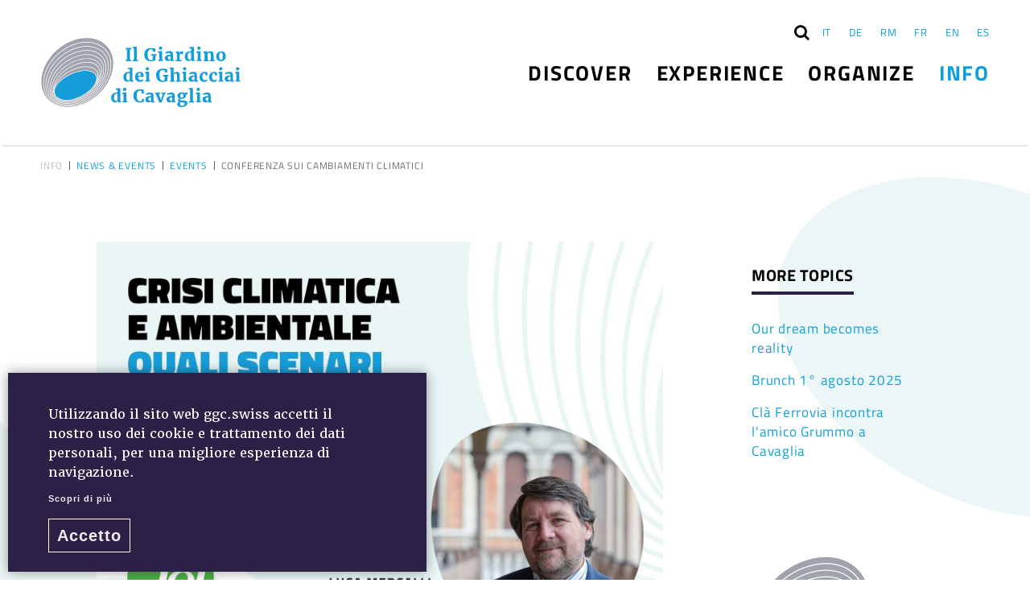

--- FILE ---
content_type: text/html; charset=utf-8
request_url: https://ggc.swiss/en/info/news-events/15-events/104-conferenza-dedicata-ai-cambiamenti-climatici
body_size: 8804
content:
<!DOCTYPE HTML>
<html lang="en-ch" dir="ltr"  data-config='{"stickynav":1,"style":"default"}'>

<head>
<link rel="apple-touch-icon" sizes="57x57" href="/favicon/apple-icon-57x57.png">
<link rel="apple-touch-icon" sizes="60x60" href="/favicon/apple-icon-60x60.png">
<link rel="apple-touch-icon" sizes="72x72" href="/favicon/apple-icon-72x72.png">
<link rel="apple-touch-icon" sizes="76x76" href="/favicon/apple-icon-76x76.png">
<link rel="apple-touch-icon" sizes="114x114" href="/favicon/apple-icon-114x114.png">
<link rel="apple-touch-icon" sizes="120x120" href="/favicon/apple-icon-120x120.png">
<link rel="apple-touch-icon" sizes="144x144" href="/favicon/apple-icon-144x144.png">
<link rel="apple-touch-icon" sizes="152x152" href="/favicon/apple-icon-152x152.png">
<link rel="apple-touch-icon" sizes="180x180" href="/favicon/apple-icon-180x180.png">
<link rel="icon" type="image/png" sizes="192x192"  href="/favicon/android-icon-192x192.png">
<link rel="icon" type="image/png" sizes="32x32" href="/favicon/favicon-32x32.png">
<link rel="icon" type="image/png" sizes="96x96" href="/favicon/favicon-96x96.png">
<link rel="icon" type="image/png" sizes="16x16" href="/favicon/favicon-16x16.png">
<link rel="manifest" href="/favicon/manifest.json">
<meta name="msapplication-TileColor" content="#ffffff">
<meta name="msapplication-TileImage" content="/favicon/ms-icon-144x144.png">
<meta name="theme-color" content="#ffffff">

<link rel="stylesheet" href="https://use.typekit.net/bmo4svo.css">

<meta http-equiv="X-UA-Compatible" content="IE=edge">
<meta name="viewport" content="width=device-width, initial-scale=1">
<meta charset="utf-8" />
	<base href="https://ggc.swiss/en/info/news-events/15-events/104-conferenza-dedicata-ai-cambiamenti-climatici" />
	<meta name="rights" content="ecomunicare.ch" />
	<meta name="author" content="Giardino dei Ghiacciai di Cavaglia" />
	<title>Conferenza sui cambiamenti climatici - Giardino dei Ghiacciai di Cavaglia</title>
	<link href="https://ggc.swiss/en/search?catid=15&amp;id=104&amp;format=opensearch" rel="search" title="Search Giardino dei Ghiacciai di Cavaglia" type="application/opensearchdescription+xml" />
	<link href="/templates/yoo_bento/favicon.ico" rel="shortcut icon" type="image/vnd.microsoft.icon" />
	<link href="/media/plg_system_jcepro/site/css/content.min.css?86aa0286b6232c4a5b58f892ce080277" rel="stylesheet" />
	<link href="https://ggc.swiss/media/com_acymailing/css/module_default.css?v=1714741723" rel="stylesheet" />
	<link href="https://ggc.swiss/media/com_acymailing/css/acypopup.css?v=1714741723" rel="stylesheet" />
	<link href="/media/mod_falang/css/template.css" rel="stylesheet" />
	<link href="https://ggc.swiss/plugins/system/fmalertcookies/assets/css/bootstrap.min.css" rel="stylesheet" />
	<link href="https://ggc.swiss/plugins/system/fmalertcookies/assets/css/custom.css" rel="stylesheet" />
	<script src="https://ggc.swiss/media/com_acymailing/js/acymailing_module.js?v=5130" async></script>
	<script src="https://ggc.swiss/media/com_acymailing/js/acymailing.js?v=1714741723" defer></script>
	<script src="https://www.google.com/recaptcha/api.js?render=explicit&hl=en-GB" defer async></script>
	<script src="/media/jui/js/jquery.min.js?77bc7b80fd2bbe6be55cf0cb556179a5"></script>
	<script src="/media/jui/js/jquery-noconflict.js?77bc7b80fd2bbe6be55cf0cb556179a5"></script>
	<script src="/media/jui/js/jquery-migrate.min.js?77bc7b80fd2bbe6be55cf0cb556179a5"></script>
	<script src="/media/jui/js/bootstrap.min.js?77bc7b80fd2bbe6be55cf0cb556179a5"></script>
	<script src="/media/widgetkit/uikit2-2aa4facc.js"></script>
	<script src="/media/widgetkit/wk-scripts-5bc515e8.js"></script>
	<script>
	if(typeof acymailingModule == 'undefined'){
				var acymailingModule = [];
			}
			
			acymailingModule['emailRegex'] = /^[a-z0-9!#$%&\'*+\/=?^_`{|}~-]+(?:\.[a-z0-9!#$%&\'*+\/=?^_`{|}~-]+)*\@([a-z0-9-]+\.)+[a-z0-9]{2,20}$/i;

			acymailingModule['NAMECAPTION'] = 'First name';
			acymailingModule['NAME_MISSING'] = 'Please enter your name';
			acymailingModule['EMAILCAPTION'] = 'E-mail';
			acymailingModule['VALID_EMAIL'] = 'Please enter a valid e-mail address';
			acymailingModule['ACCEPT_TERMS'] = 'Please check the Terms and Conditions';
			acymailingModule['CAPTCHA_MISSING'] = 'The captcha is invalid, please try again';
			acymailingModule['NO_LIST_SELECTED'] = 'Please select the lists you want to subscribe to';
		
		acymailingModule['level'] = 'enterprise';
		acymailingModule['reqFieldsformAcymailing47271'] = Array('appellativo','name','cognome','html');
		acymailingModule['validFieldsformAcymailing47271'] = Array('Please enter a value for the field Appellativo','Please enter a value for the field First name','Please enter a value for the field Last name','Please enter a value for the field Receive');
acymailingModule['excludeValuesformAcymailing47271'] = [];
acymailingModule['excludeValuesformAcymailing47271']['name'] = 'First name';
acymailingModule['excludeValuesformAcymailing47271']['cognome'] = 'Last name';
acymailingModule['excludeValuesformAcymailing47271']['email'] = 'E-mail';
GOOGLE_MAPS_API_KEY = "AIzaSyAoe4lBjZWUA4mcX5oke3yXbuI-VtbayBI";
	</script>
	<link rel="alternate" href="https://ggc.swiss/it/info/attualita/15-agenda/104-conferenza-dedicata-ai-cambiamenti-climatici" hreflang="it" />
	<link rel="alternate" href="https://ggc.swiss/it/info/attualita/15-agenda/104-conferenza-dedicata-ai-cambiamenti-climatici"  hreflang="x-default" />
	<link rel="alternate" href="https://ggc.swiss/de/infos/aktuell/15-events/104-conferenza-dedicata-ai-cambiamenti-climatici" hreflang="de" />
	<link rel="alternate" href="https://ggc.swiss/rm/infos/actualitads/15-agenda/104-conferenza-dedicata-ai-cambiamenti-climatici" hreflang="rm" />
	<link rel="alternate" href="https://ggc.swiss/fr/info/actualite/15-agenda/104-conferenza-dedicata-ai-cambiamenti-climatici" hreflang="fr" />
	<link rel="alternate" href="https://ggc.swiss/en/info/news-events/15-events/104-conferenza-dedicata-ai-cambiamenti-climatici" hreflang="en" />
	<link rel="alternate" href="https://ggc.swiss/es/informacion/actualidad/15-agenda/104-conferenza-dedicata-ai-cambiamenti-climatici" hreflang="es" />

<link rel="apple-touch-icon-precomposed" href="/templates/yoo_bento/apple_touch_icon.png">
<link rel="stylesheet" href="/templates/yoo_bento/css/bootstrap.css">
<link rel="stylesheet" href="/templates/yoo_bento/css/theme.css">
<link rel="stylesheet" href="/templates/yoo_bento/css/loader.css">
<link rel="stylesheet" href="/templates/yoo_bento/css/custom.css">
<link rel="stylesheet" href="/templates/yoo_bento/css/responsive.css">
<script src="/templates/yoo_bento/warp/vendor/uikit/js/uikit.js"></script>
<script src="/templates/yoo_bento/warp/vendor/uikit/js/components/autocomplete.js"></script>
<script src="/templates/yoo_bento/warp/vendor/uikit/js/components/search.js"></script>
<script src="/templates/yoo_bento/warp/vendor/uikit/js/components/sticky.js"></script>
<script src="/templates/yoo_bento/warp/vendor/uikit/js/components/tooltip.js"></script>
<script src="/templates/yoo_bento/js/jquery.fitvids.js"></script>
<script src="/templates/yoo_bento/js/theme.js"></script>
<script src="/templates/yoo_bento/js/custom.js"></script>

<!-- Matomo -->
<script>
  var _paq = window._paq = window._paq || [];
  /* tracker methods like "setCustomDimension" should be called before "trackPageView" */
  _paq.push(['trackPageView']);
  _paq.push(['enableLinkTracking']);
  (function() {
    var u="https://piwik.exigo.ch/";
    _paq.push(['setTrackerUrl', u+'matomo.php']);
    _paq.push(['setSiteId', '3659']);
    var d=document, g=d.createElement('script'), s=d.getElementsByTagName('script')[0];
    g.async=true; g.src=u+'matomo.js'; s.parentNode.insertBefore(g,s);
  })();
</script>
<!-- End Matomo Code -->
</head>

<body class="tm-sidebar-b-right tm-sidebars-1 tm-isblog attualita tm-navbar-fixed">

	<div id="loadingDiv">
		<div class="loading_logo">
			<img src="/templates/yoo_bento/images/loader.svg" alt="logo loading" />
		</div>
	</div>

    <div class="uk-container uk-container-center tm-container">

                <div class="tm-toolbar uk-flex uk-flex-middle uk-hidden-small uk-flex-right">

            
                        <div class="uk-flex uk-flex-right uk-flex-middle">
	            	                <div class="uk-navbar-content">
<form id="search-40-69819a6399701" class="uk-search  " action="/en/info/news-events" method="post" data-uk-search="{'source': '/en/component/search/?tmpl=raw&amp;type=json&amp;ordering=&amp;searchphrase=all', 'param': 'searchword', 'msgResultsHeader': 'Search Results', 'msgMoreResults': 'More Results', 'msgNoResults': 'No results found', flipDropdown: 1}">
	<input class="uk-search-field" type="text" name="searchword" placeholder="search...">
	<input type="hidden" name="task"   value="search">
	<input type="hidden" name="option" value="com_search">
	<input type="hidden" name="Itemid" value="387">
</form>
</div>
                	            	            	<div class="uk-panel">


<div class="mod-languages">

    


<ul class="lang-inline">
    
                    <li class="" dir="ltr">
                                    <a href="/it/info/attualita/15-agenda/104-conferenza-dedicata-ai-cambiamenti-climatici">
                                                                            IT                                            </a>
                            </li>
                
    
                    <li class="" dir="ltr">
                                    <a href="/de/infos/aktuell/15-events/104-conferenza-dedicata-ai-cambiamenti-climatici">
                                                                            DE                                            </a>
                            </li>
                
    
                    <li class="" dir="ltr">
                                    <a href="/rm/infos/actualitads/15-agenda/104-conferenza-dedicata-ai-cambiamenti-climatici">
                                                                            RM                                            </a>
                            </li>
                
    
                    <li class="" dir="ltr">
                                    <a href="/fr/info/actualite/15-agenda/104-conferenza-dedicata-ai-cambiamenti-climatici">
                                                                            FR                                            </a>
                            </li>
                
    
                    <li class="lang-active" dir="ltr">
                                    <a href="/en/info/news-events/15-events/104-conferenza-dedicata-ai-cambiamenti-climatici">
                                                                            EN                                            </a>
                            </li>
                
    
                    <li class="" dir="ltr">
                                    <a href="/es/informacion/actualidad/15-agenda/104-conferenza-dedicata-ai-cambiamenti-climatici">
                                                                            ES                                            </a>
                            </li>
                
    </ul>

</div>
</div>	                        </div>
            
        </div>
        
                <nav class="tm-navbar">

                        <a class="tm-logo uk-hidden-small" href="https://ggc.swiss">
	<p><img src="/images/logo/logo_ggc_black.svg" alt="logo ggc" width="250" height="auto" /></p>
<p><img src="/images/logo/logo_ggc_white.svg" alt="logo ggc" width="250" height="auto" class="tm-logo-sticky" /></p></a>
            
            
                                    <div class="tm-nav uk-hidden-small">
                        <ul class="uk-navbar-nav uk-hidden-small">
<li><a href="/en/" class="uk-hidden">Home</a></li><li class="uk-parent" data-uk-dropdown="{'preventflip':'y'}" aria-haspopup="true" aria-expanded="false"><a href="#">Discover</a>
<div class="uk-dropdown uk-dropdown-navbar uk-dropdown-width-1"><div class="uk-grid uk-dropdown-grid"><div class="uk-width-1-1"><ul class="uk-nav uk-nav-navbar"><li><a href="/en/discover/the-glacier-garden">The Glacier Garden</a></li><li><a href="/en/discover/cavaglia-gorge">Cavaglia Gorge</a></li><li><a href="/en/discover/a-face-in-the-rocks">A face in the rocks</a></li><li><a href="/en/discover/glaciology">Glaciology</a></li><li><a href="/en/discover/history">History</a></li><li><a href="https://shop.ggc.swiss/" target="_blank" rel="noopener noreferrer">Shop</a></li></ul></div></div></div></li><li class="uk-parent" data-uk-dropdown="{'preventflip':'y'}" aria-haspopup="true" aria-expanded="false"><a href="#">Experience</a>
<div class="uk-dropdown uk-dropdown-navbar uk-dropdown-width-1"><div class="uk-grid uk-dropdown-grid"><div class="uk-width-1-1"><ul class="uk-nav uk-nav-navbar"><li><a href="/en/experience/giants-pots-trail">Giants’ pots trail</a></li><li><a href="/en/experience/grummo-the-friendly-giant">Grummo, the friendly giant</a></li><li><a href="/en/experience/valposchiavo">Valposchiavo</a></li><li><a href="/en/experience/bernina-red-train">Bernina Red Train</a></li></ul></div></div></div></li><li class="uk-parent" data-uk-dropdown="{'preventflip':'y'}" aria-haspopup="true" aria-expanded="false"><a href="#">Organize</a>
<div class="uk-dropdown uk-dropdown-navbar uk-dropdown-width-1"><div class="uk-grid uk-dropdown-grid"><div class="uk-width-1-1"><ul class="uk-nav uk-nav-navbar"><li><a href="/en/organize/visit-to-the-garden">Visit to the garden</a></li><li><a href="/en/organize/excursions-and-footpaths">Excursions and footpaths</a></li><li><a href="/en/organize/schools-teaching-cards">Schools - Teaching cards</a></li><li><a href="/en/organize/accommodation-bars-and-restaurants">Accommodation, bars and restaurants</a></li><li><a href="/en/organize/catering">Catering</a></li><li><a href="/en/organize/timetables-and-prices">Timetables and prices</a></li><li><a href="/en/organize/contacts-and-position">Contacts and position</a></li></ul></div></div></div></li><li class="uk-parent uk-active" data-uk-dropdown="{'preventflip':'y'}" aria-haspopup="true" aria-expanded="false"><a href="#">Info</a>
<div class="uk-dropdown uk-dropdown-navbar uk-dropdown-width-1"><div class="uk-grid uk-dropdown-grid"><div class="uk-width-1-1"><ul class="uk-nav uk-nav-navbar"><li class="uk-active"><a href="/en/info/news-events">News &amp; events</a></li><li><a href="/en/info/the-association">The Association</a></li><li><a href="/en/info/the-committee">The Committee</a></li><li><a href="/en/info/documentation-press-review">Documentation</a></li><li><a href="/en/info/permanent-members">Permanent members</a></li><li><a href="/en/info/b-ice-heritage">B-ICE &amp; heritage</a></li><li><a href="/en/info/sponsors">Sponsors</a></li><li><a href="/en/become-a-member">Become a member</a></li><li><a href="/en/info/documentation-press-review">Press review</a></li></ul></div></div></div></li></ul>                    </div>
                
            
                        <a href="#offcanvas" class="uk-navbar-toggle tm-navbar-toggle uk-visible-small" data-uk-offcanvas></a>
            
                        <div class="tm-navbar-content uk-navbar-content uk-navbar-center uk-visible-small">
                <a class="tm-logo-small" href="https://ggc.swiss">
	<p><img src="/images/logo/logo_ggc_black.svg" alt="logo ggc b3a66" width="190" height="65" /></p></a>
            </div>
            
        </nav>
        
        
        
        
        
                <div id="tm-main" class="tm-block-main uk-block-default tm-block-texture-2 tm-padding-around">
            <div class="tm-middle uk-grid" data-uk-grid-match data-uk-grid-margin>

                                <div class="tm-main uk-width-medium-7-10">

                    
                                        <main class="tm-content">

                                                <ul class="uk-breadcrumb"><li><span>Info</span></li><li><a href="/en/info/news-events">News &amp; events</a></li><li><a href="/en/info/news-events/15-events">Events</a></li><li class="uk-active"><span>Conferenza sui cambiamenti climatici</span></li></ul>
                        
                        <div id="system-message-container">
</div>
<article class="uk-article " data-permalink="https://ggc.swiss/en/info/news-events/15-events/104-conferenza-dedicata-ai-cambiamenti-climatici">

					<div class="tm-featured-image" style="background: url('/images/attualita/attualita-sito-1440x1080_66eca.jpg') #FFF no-repeat; background-size: cover;">
			<img class="uk-invisible" src="/images/attualita/attualita-sito-1440x1080_66eca.jpg" alt="">
		</div>
			
	
				<p class="uk-article-meta">

			<time datetime="2023-06-05">2023-06-05</time> - <a href="/en/info/news-events/15-events">Events</a>
		</p>
		
				
				<h1 class="uk-article-title">
							Conferenza sui cambiamenti climatici					</h1>
		
				
		
				<div class="uk-margin">
			
<p><strong>Venerdì 9 giugno, ore 20:30<br /></strong>Poschiavo, Punto Rosso<br />Entrata libera</p>
<p>Nell'ambito della rassegna "Risorse per il futuro Il valore dell'acqua e la coscienza dell'abitare", e all'interno della settimana dedicata all'ambiente, si terrà una giornata interamente incentrata sul tema del cambiamento climatico e le sue conseguenze sull'ambiente. A parlarne verrà lo scienziato e climatologo Luca Mercalli, presidente della Società Meteorologica Italiana, con due incontri: il mattino per i ragazzi delle Scuole secondarie di Poschiavo e la sera per il pubblico adulto. Si parlerà di educazione alla sostenibilità ambientale, degli scenari futuri determinati dalla crisi climatica e delle soluzioni che ancora possono essere adottate.</p>
<p><a href="https://www.pgi.ch/it/eventi/crisi-climatica-e-ambientale-quali-scenari-il-futuro" target="_blank" rel="noopener">Più informazioni: PGI Valposchiavo</a></p>
		</div>
		
		
		
		
	
	
	
</article>
                    </main>
                    
                    
                </div>
                
                                                                                <aside class="tm-sidebar-b uk-width-medium-3-10"><div class="uk-panel uk-panel-space"><h3 class="uk-panel-title">More topics</h3>
<ul class="uk-list uk-list-line">
	<li><a href="/en/info/news-events/16-news/122-a-project-for-the-future">Our dream becomes reality</a></li>
	<li><a href="/en/info/news-events/15-events/121-brunch-1-agosto-2025">Brunch 1° agosto 2025</a></li>
	<li><a href="/en/info/news-events/15-events/120-cla-ferrovia-incontra-l-amico-grummo-a-cavaglia">Clà Ferrovia incontra l'amico Grummo a Cavaglia</a></li>
</ul></div>
<div class="uk-panel uk-panel-space">
	<p><img src="/images/logo/socio.svg" alt="socio" width="150px" height="NaN" /></p>
<p>Become a member of the Association to support this spectacular oasis of nature.</p>
<p><a href="/en/become-a-member" class="uk-button">Become a member</a></p></div>
<div class="uk-panel uk-panel-space">
	<p><img src="/images/orrido/volti.png" alt="volti" width="654" height="717" /></p>
<p>The new pathway along the Cavaglia gorge allows visitors to discover new pots as well as wonderful shapes created by erosion.</p>
<p><a href="/en/discover/cavaglia-gorge" class="uk-button">Read more</a></p></div></aside>
                                
            </div>
        </div>
        
				<div id="tm-allegati" class="tm-block-allegati">
			<div class="">
							                                                                
							                                                                
							                                                                
			            </div>
		</div>
		
        
                <div id="tm-bottom-a" class="tm-block-bottom-a uk-block-secondary uk-contrast tm-padding-around">
            <section class="tm-bottom-a uk-grid" data-uk-grid-match="{target:'> div > .uk-panel'}" data-uk-grid-margin><div class="uk-width-1-1">
	<div class="uk-panel uk-form"><div class="acymailing_moduleuk-form" id="acymailing_module_formAcymailing47271">
	<div class="acymailing_fulldiv" id="acymailing_fulldiv_formAcymailing47271"  >
		<form id="formAcymailing47271" action="/en/info/news-events" onsubmit="return submitacymailingform('optin','formAcymailing47271')" method="post" name="formAcymailing47271"  >
		<div class="acymailing_module_form uk-grid uk-grid-small" >
			<div class="uk-width-medium-1-4">
			<div class="acymailing_introtext"><h3>Newsletter</h3></div>			</div>
			<div class="uk-width-medium-3-4">
						<table class="acymailing_form">
				<tr>
													<td class="acyfield_appellativo acy_requiredField">
								<select class="required" id="user_appellativo_formAcymailing47271" name="user[appellativo]" size="1" title="Appellativo">
<option value="" id="user_appellativo_formAcymailing47271_"  selected="selected" >Appellation</option>
<option value="m" id="user_appellativo_formAcymailing47271_m"   >Mr</option>
<option value="f" id="user_appellativo_formAcymailing47271_f"   >Ms</option>
<option value="fam" id="user_appellativo_formAcymailing47271_fam"   >Family</option>
</select>								</td>								<td class="acyfield_name acy_requiredField">
								<input id="user_name_formAcymailing47271"  style="width:100%" onfocus="if(this.value == 'First name') this.value = '';" onblur="if(this.value=='') this.value='First name';" type="text" class="inputbox required" name="user[name]" value="First name" title="First name"/>								</td>								<td class="acyfield_cognome acy_requiredField">
								<input id="user_cognome_formAcymailing47271"  style="width:100%" onfocus="if(this.value == 'Last name') this.value = '';" onblur="if(this.value=='') this.value='Last name';" type="text" class="inputbox required" name="user[cognome]" value="Last name" title="Last name"/>								</td>								<td class="acyfield_email acy_requiredField">
								<input id="user_email_formAcymailing47271"  style="width:100%" onfocus="if(this.value == 'E-mail') this.value = '';" onblur="if(this.value=='') this.value='E-mail';" type="text" class="inputbox required" name="user[email]" value="E-mail" title="E-mail"/>								</td>					<td class="captchakeymodule">
					<div id="formAcymailing47271-captcha" data-size="invisible" class="g-recaptcha" data-sitekey="6LcIBSgbAAAAAKCEIx5_TulmkZ6sM_9K2wx6uiA5"></div>					</td>
					
					<td  class="acysubbuttons">
												<input class="uk-button uk-button-link" type="submit" value="Subscribe" name="Submit" onclick="try{ return submitacymailingform('optin','formAcymailing47271'); }catch(err){alert('The form could not be submitted '+err);return false;}"/>
											</td>
				</tr>
										<tr>
						<td class="acyterms" colspan="6">
						<input id="mailingdata_terms_formAcymailing47271" class="checkbox" type="checkbox" name="terms" title="Terms and Conditions"/> I agree with the <a  href="#" id="45:protezione-dati" onclick="window.acymailing.openpopup('/en/data-protection?tmpl=component', 0, 0); return false;">Terms and Conditions</a>						</td>
					</tr>
								</table>
			</div>
						<input type="hidden" name="ajax" value="1" />
			<input type="hidden" name="acy_source" value="module_165" />
			<input type="hidden" name="ctrl" value="sub"/>
			<input type="hidden" name="task" value="notask"/>
			<input type="hidden" name="redirect" value="https%3A%2F%2Fggc.swiss%2Fen%2Finfo%2Fnews-events%2F15-events%2F104-conferenza-dedicata-ai-cambiamenti-climatici"/>
			<input type="hidden" name="redirectunsub" value="https%3A%2F%2Fggc.swiss%2Fen%2Finfo%2Fnews-events%2F15-events%2F104-conferenza-dedicata-ai-cambiamenti-climatici"/>
			<input type="hidden" name="option" value="com_acymailing"/>
						<input type="hidden" name="hiddenlists" value="3"/>
			<input type="hidden" name="acyformname" value="formAcymailing47271" />
						<input type="hidden" name="Itemid" value="333"/>			</div>
		</form>
	</div>
	</div>

</div></div>
</section>
        </div>
        
        
        
                <div id="tm-bottom-d" class="tm-block-bottom-d uk-block-muted tm-padding-around">
            <section class="tm-bottom-d uk-grid" data-uk-grid-match="{target:'> div > .uk-panel'}" data-uk-grid-margin>
<div class="uk-width-1-1"><div class="">

<div id="wk-grid99f" class="uk-grid-width-1-2 uk-grid-width-large-1-5 uk-grid uk-grid-match uk-text-center " data-uk-grid-match="{target:'> div > .uk-panel', row:true}" data-uk-grid-margin  data-uk-scrollspy="{cls:'uk-animation-scale-up uk-invisible', target:'> div > .uk-panel', delay:300}">


    <div>
        <div class="uk-panel uk-invisible">

            
            
            
            
                        
            
            

                        <div class="uk-margin uk-text-center"><div class="uk-overlay uk-overlay-hover "><img src="/images/logo/partner/bernina-glacier.svg" alt="Bernina Glaciers" width="300"><a class="uk-position-cover" href="http://www.bernina-glaciers.ch" target="_blank" rel="nofollow" title="Bernina Glaciers"></a></div></div>
            
            
            
            
            
        </div>
    </div>
	
    <div>
        <div class="uk-panel uk-invisible">

            
            
            
            
                        
            
            

                        <div class="uk-margin uk-text-center"><div class="uk-overlay uk-overlay-hover "><img src="/images/logo/partner/swisstainable.svg" alt="Swisstainable" width="300"><a class="uk-position-cover" href="https://MySwitzerland.com/en/Swisstainable" target="_blank" rel="nofollow" title="Swisstainable"></a></div></div>
            
            
            
            
            
        </div>
    </div>
	
    <div>
        <div class="uk-panel uk-invisible">

            
            
            
            
                        
            
            

                        <div class="uk-margin uk-text-center"><div class="uk-overlay uk-overlay-hover "><img src="/images/logo/partner/graubunden.svg" alt="Graubunden" width="300"><a class="uk-position-cover" href="http://www.graubuenden.ch" target="_blank" rel="nofollow" title="Graubunden"></a></div></div>
            
            
            
            
            
        </div>
    </div>
	
    <div>
        <div class="uk-panel uk-invisible">

            
            
            
            
                        
            
            

                        <div class="uk-margin uk-text-center"><div class="uk-overlay uk-overlay-hover "><img src="/images/logo/partner/valposchiavo.svg" alt="Valposchiavo" width="300"><a class="uk-position-cover" href="http://www.valposchiavo.ch" target="_blank" rel="nofollow" title="Valposchiavo"></a></div></div>
            
            
            
            
            
        </div>
    </div>
	
    <div>
        <div class="uk-panel uk-invisible">

            
            
            
            
                        
            
            

                        <div class="uk-margin uk-text-center"><div class="uk-overlay uk-overlay-hover "><img src="/images/logo/partner/RhB-2024_1ba9c.svg" alt="RhB" width="300"><a class="uk-position-cover" href="http://www.rhb.ch" target="_blank" rel="nofollow" title="RhB"></a></div></div>
            
            
            
            
            
        </div>
    </div>
	
</div>

<script>
(function($){

    // get the images of the gallery and replace it by a canvas of the same size to fix the problem with overlapping images on load.
    $('img[width][height]:not(.uk-overlay-panel)', $('#wk-grid99f')).each(function() {

        var $img = $(this);

        if (this.width == 'auto' || this.height == 'auto' || !$img.is(':visible')) {
            return;
        }

        var $canvas = $('<canvas class="uk-responsive-width"></canvas>').attr({width:$img.attr('width'), height:$img.attr('height')}),
            img = new Image,
            release = function() {
                $canvas.remove();
                $img.css('display', '');
                release = function(){};
            };

        $img.css('display', 'none').after($canvas);

        $(img).on('load', function(){ release(); });
        setTimeout(function(){ release(); }, 1000);

        img.src = this.src;

    });

})(jQuery);
</script>
</div></div>
</section>
        </div>
        
                <footer class="tm-footer">

            <div class="uk-grid">
                                <div class="uk-width-medium-1-4">
                    <div class="uk-panel tm-logo-footer">
	<p><img src="/images/logo/logo_ggc_black.svg" alt="logo ggc" width="250" /></p></div>                </div>
                                                <div class="uk-width-medium-3-4">
                    <div class="uk-panel uk-hidden-small"><ul class="uk-subnav tm-subnav-footer">
<li><a href="/en/" class="uk-hidden">Home</a></li><li class="uk-parent uk-nav-header"><h3 class="uk-panel-title">Discover</h3><a href="#"></a>
<ul><li><a href="/en/discover/the-glacier-garden">The Glacier Garden</a></li><li><a href="/en/discover/cavaglia-gorge">Cavaglia Gorge</a></li><li><a href="/en/discover/a-face-in-the-rocks">A face in the rocks</a></li><li><a href="/en/discover/glaciology">Glaciology</a></li><li><a href="/en/discover/history">History</a></li><li><a href="https://shop.ggc.swiss/" target="_blank" rel="noopener noreferrer">Shop</a></li></ul></li><li class="uk-parent uk-nav-header"><h3 class="uk-panel-title">Experience</h3><a href="#"></a>
<ul><li><a href="/en/experience/giants-pots-trail">Giants’ pots trail</a></li><li><a href="/en/experience/grummo-the-friendly-giant">Grummo, the friendly giant</a></li><li><a href="/en/experience/valposchiavo">Valposchiavo</a></li><li><a href="/en/experience/bernina-red-train">Bernina Red Train</a></li></ul></li><li class="uk-parent uk-nav-header"><h3 class="uk-panel-title">Organize</h3><a href="#"></a>
<ul><li><a href="/en/organize/visit-to-the-garden">Visit to the garden</a></li><li><a href="/en/organize/excursions-and-footpaths">Excursions and footpaths</a></li><li><a href="/en/organize/schools-teaching-cards">Schools - Teaching cards</a></li><li><a href="/en/organize/accommodation-bars-and-restaurants">Accommodation, bars and restaurants</a></li><li><a href="/en/organize/catering">Catering</a></li><li><a href="/en/organize/timetables-and-prices">Timetables and prices</a></li><li><a href="/en/organize/contacts-and-position">Contacts and position</a></li></ul></li><li class="uk-parent uk-active uk-nav-header"><h3 class="uk-panel-title">Info</h3><a href="#"></a>
<ul><li class="uk-active"><a href="/en/info/news-events">News &amp; events</a></li><li><a href="/en/info/the-association">The Association</a></li><li><a href="/en/info/the-committee">The Committee</a></li><li><a href="/en/info/documentation-press-review">Documentation</a></li><li><a href="/en/info/permanent-members">Permanent members</a></li><li><a href="/en/info/b-ice-heritage">B-ICE &amp; heritage</a></li><li><a href="/en/info/sponsors">Sponsors</a></li><li><a href="/en/become-a-member">Become a member</a></li><li><a href="/en/info/documentation-press-review">Press review</a></li></ul></li></ul></div>                </div>
                            </div>

            <div class="tm-social"><div class="">
	<p>
	<a href="https://www.facebook.com/giardino.ghiacciai.cavaglia" class="uk-icon-button uk-icon-facebook" target="_blank"></a>
	<a href="https://www.instagram.com/giardino.ghiacciai.cavaglia/" class="uk-icon-button uk-icon-instagram" target="_blank"></a>
	<a href="https://www.youtube.com/channel/UC-352FZk2LylagqJBN4ooeQ" class="uk-icon-button uk-icon-youtube" target="_blank"></a>
</p></div></div>

            <div class="tm-footerbar">
	            <div class="uk-grid">
		        	<div class="uk-width-medium-1-2"><div class=""><ul class="nav-inline menu mod-list">
<li class="item-306"><a href="/en/media-downloads" >Media - Downloads</a></li><li class="item-503"><a href="/en/video" >Video</a></li><li class="item-333"><a href="/en/newsletter" >Newsletter</a></li><li class="item-443"><a href="/en/login" >Login</a></li><li class="item-262"><a href="/en/impressum" >Impressum</a></li><li class="item-263"><a href="/en/data-protection" >Data protection</a></li></ul></div></div>
		        	<div class="uk-width-medium-1-2 uk-text-right center-mobile">
			        	<a target="_blank" href="https://ecomunicare.ch" class="copyright"><img width="150" height="16" src="/templates/yoo_bento/images/ecomunicare.svg"></a>
			        </div>
	            </div>
	        </div>

        </footer>
        
    </div>

        <div id="offcanvas" class="uk-offcanvas">
        <div class="uk-offcanvas-bar uk-offcanvas-bar-flip"><div class="uk-panel">
<form id="search-150-69819a63d15db" class="uk-search  " action="/en/info/news-events" method="post" >
	<input class="uk-search-field" type="text" name="searchword" placeholder="search...">
	<input type="hidden" name="task"   value="search">
	<input type="hidden" name="option" value="com_search">
	<input type="hidden" name="Itemid" value="387">
</form>
</div>
<div class="uk-panel">


<div class="mod-languages">

    


<ul class="lang-inline">
    
                    <li class="" dir="ltr">
                                    <a href="/it/info/attualita/15-agenda/104-conferenza-dedicata-ai-cambiamenti-climatici">
                                                                            IT                                            </a>
                            </li>
                
    
                    <li class="" dir="ltr">
                                    <a href="/de/infos/aktuell/15-events/104-conferenza-dedicata-ai-cambiamenti-climatici">
                                                                            DE                                            </a>
                            </li>
                
    
                    <li class="" dir="ltr">
                                    <a href="/rm/infos/actualitads/15-agenda/104-conferenza-dedicata-ai-cambiamenti-climatici">
                                                                            RM                                            </a>
                            </li>
                
    
                    <li class="" dir="ltr">
                                    <a href="/fr/info/actualite/15-agenda/104-conferenza-dedicata-ai-cambiamenti-climatici">
                                                                            FR                                            </a>
                            </li>
                
    
                    <li class="lang-active" dir="ltr">
                                    <a href="/en/info/news-events/15-events/104-conferenza-dedicata-ai-cambiamenti-climatici">
                                                                            EN                                            </a>
                            </li>
                
    
                    <li class="" dir="ltr">
                                    <a href="/es/informacion/actualidad/15-agenda/104-conferenza-dedicata-ai-cambiamenti-climatici">
                                                                            ES                                            </a>
                            </li>
                
    </ul>

</div>
</div>
<ul class="nav menu mod-list">
<li class="item-101 default"><a href="/en/" class="uk-hidden">Home</a></li><li class="item-264 deeper parent"><span class="nav-header ">Discover</span>
<ul class="nav-child unstyled small"><li class="item-290"><a href="/en/discover/the-glacier-garden" >The Glacier Garden</a></li><li class="item-292"><a href="/en/discover/cavaglia-gorge" >Cavaglia Gorge</a></li><li class="item-291"><a href="/en/discover/a-face-in-the-rocks" >A face in the rocks</a></li><li class="item-293"><a href="/en/discover/glaciology" >Glaciology</a></li><li class="item-294"><a href="/en/discover/history" >History</a></li><li class="item-611"><a href="https://shop.ggc.swiss/" target="_blank" rel="noopener noreferrer">Shop</a></li></ul></li><li class="item-265 deeper parent"><span class="nav-header ">Experience</span>
<ul class="nav-child unstyled small"><li class="item-295 parent"><a href="/en/experience/giants-pots-trail" >Giants’ pots trail</a></li><li class="item-296"><a href="/en/experience/grummo-the-friendly-giant" >Grummo, the friendly giant</a></li><li class="item-297"><a href="/en/experience/valposchiavo" >Valposchiavo</a></li><li class="item-298"><a href="/en/experience/bernina-red-train" >Bernina Red Train</a></li></ul></li><li class="item-266 deeper parent"><span class="nav-header ">Organize</span>
<ul class="nav-child unstyled small"><li class="item-299 parent"><a href="/en/organize/visit-to-the-garden" >Visit to the garden</a></li><li class="item-300"><a href="/en/organize/excursions-and-footpaths" >Excursions and footpaths</a></li><li class="item-304 parent"><a href="/en/organize/schools-teaching-cards" >Schools - Teaching cards</a></li><li class="item-421"><a href="/en/organize/accommodation-bars-and-restaurants" >Accommodation, bars and restaurants</a></li><li class="item-301"><a href="/en/organize/catering" >Catering</a></li><li class="item-303"><a href="/en/organize/timetables-and-prices" >Timetables and prices</a></li><li class="item-305"><a href="/en/organize/contacts-and-position" >Contacts and position</a></li></ul></li><li class="item-267 active deeper parent"><span class="nav-header ">Info</span>
<ul class="nav-child unstyled small"><li class="item-110 current active"><a href="/en/info/news-events" >News &amp; events</a></li><li class="item-309"><a href="/en/info/the-association" >The Association</a></li><li class="item-310"><a href="/en/info/the-committee" >The Committee</a></li><li class="item-566"><a href="/en/info/documentation-press-review" >Documentation</a></li><li class="item-388"><a href="/en/info/permanent-members" >Permanent members</a></li><li class="item-413"><a href="/en/info/b-ice-heritage" >B-ICE &amp; heritage</a></li><li class="item-311"><a href="/en/info/sponsors" >Sponsors</a></li><li class="item-375"><a href="/en/become-a-member" >Become a member</a></li><li class="item-565"><a href="/en/info/documentation-press-review" >Press review</a></li></ul></li></ul>
</div>
    </div>
    
    
    
<!--googleoff: all--><div class="cadre_alert_cookies" id="cadre_alert_cookies" style="opacity:0.9;text-align:center;position:fixed;z-index:10000;left: 0;right: 0;bottom: 0; margin:10px;"><div class="cadre_inner_alert_cookies" style="display: inline-block;width: 100%;margin:auto;max-width:100%;background-color: #333333;"><div class="cadre_inner_texte_alert_cookies" style="display: inline-block;padding:10px;color: #ffffff"><div class="cadre_texte pull-left"><p>Utilizzando il&nbsp;sito web ggc.swiss accetti il nostro uso dei cookie e trattamento dei dati personali, per una migliore esperienza di navigazione.</p></div><div class="cadre_bouton pull-left"><div class="pull-left  col-sm-6 btn_readmore" style="margin:0;text-align:left"><a style="color:#eeeeee" class="btn btn-link btn-small read_more" href="/en/impressum">Scopri di più</a></div><div class="pull-left  col-sm-6 btn_close" style="margin:0;text-align:left"><button onclick="CloseCadreAlertCookie();" style="color:#eeeeee" class="btn btn-link btn-small popup-modal-dismiss">Accetto</button></div></div></div></div></div><!--googleon: all--><script type="text/javascript">/*<![CDATA[*/var name = "fmalertcookies" + "=";var ca = document.cookie.split(";");var acceptCookie = false;for(var i=0; i<ca.length; i++) {var c = ca[i];while (c.charAt(0)==" ") c = c.substring(1);if (c.indexOf(name) == 0){ acceptCookie = true; document.getElementById("cadre_alert_cookies").style.display="none";}}var d = new Date();d.setTime(d.getTime() + (30*(24*60*60*1000)));var expires_cookie = "expires="+d.toUTCString();function CloseCadreAlertCookie(){document.getElementById('cadre_alert_cookies').style.display='none'; document.cookie='fmalertcookies=true; '+expires_cookie+'; path=/';}/*]]>*/</script></body>
</html>


--- FILE ---
content_type: text/css
request_url: https://ggc.swiss/templates/yoo_bento/css/loader.css
body_size: 406
content:
#loadingDiv {
	z-index: 999;
    position: fixed;
    top: 0;
    left: 0;
    width: 100%;
    height: 100%;
    background-color: #fff;
    display: -webkit-box;
    display: -ms-flexbox;
    display: flex;
    -webkit-box-orient: vertical;
    -webkit-box-direction: normal;
    -ms-flex-direction: column;
    flex-direction: column;
    -webkit-box-align: center;
    -ms-flex-align: center;
    align-items: center;
    -webkit-box-pack: center;
    -ms-flex-pack: center;
    justify-content: center;
}
#loadingDiv .loading_logo {
	width: 200px;
}
#loadingDiv .loading_logo img {
    max-width: 100%;
    max-height: 180px;
    -webkit-animation: pulse 1560ms linear infinite;
    animation: pulse 1560ms linear infinite;
    -webkit-transition: 640ms cubic-bezier(0.455, 0.03, 0.515, 0.955);
    transition: 640ms cubic-bezier(0.455, 0.03, 0.515, 0.955);
}
@keyframes pulse {
  0% {
    transform: scale(0.95);
  }
  25% {
    transform: scale(1.05);
  }
  50% {
    transform: scale(0.95);
  }
  75% {
    transform: scale(1.05);
  }
  100% {
    transform: scale(0.95);
  }
}

--- FILE ---
content_type: text/css
request_url: https://ggc.swiss/templates/yoo_bento/css/custom.css
body_size: 5142
content:
html {
	font-size: 22px;
    font-size: calc(0.8em + 1vw);
}
:root{
  accent-color: #0c9fda;
}
body {
	font-family: merriweather, serif;
	color: #6f6f6f;
	font-size: 0.65rem;
 	font-weight: 300;
    line-height: 1.8;
    letter-spacing: 0.03rem;
    overflow-x: hidden;
    background-color: #4a4a4a;
}
em {
    color: inherit;
}
.form-horizontal.well {
	background: transparent;
}
.form-horizontal .control-label {
	width: 200px;
	text-align: left;
}
.form-horizontal .controls {
	margin-left: 220px;
}
label, input, button, select, textarea {
    font-size: 0.6rem;
    line-height: 1.4;
}
.uk-article .fluid-width-video-wrapper {
	margin: 30px 0;
}
ul.article-links {
	margin-top: 45px;
}
ul.article-links > li + li {
	margin-top: 10px;
}
.fluid-width-video-wrapper iframe {
	width: 100% !important;
	height: 100% !important;
}
ul, ol {
	padding-left: 20px;
    padding-left: 0.7rem;
}
li, dt, dd {
	line-height: 1.5;
}
.uk-article .uk-margin ol {
	padding-left: 26px;
}
small,
.small,
#acyarchivelisting .sentondate {
	display: inline-block;
	font-size: 0.5rem;
    line-height: 1.8;
}
.uk-text-small,
.tm-subnav-footer,
.tm-subnav-footer > li > ul {
    font-size: 0.60rem;
    line-height: 1.8;
}
.didascalia {
	font-family: titillium-web, sans-serif;
	line-height: 1.2;
	font-size: 0.50rem;
	margin-top: 5px;
}
.titillium,
.tm-sidebar-a,
.tm-sidebar-b,
input, button, select, textarea,
.uk-form input, .uk-form select, .uk-form textarea,
input.uk-search-field,
body.attualita .uk-article,
#acyarchivelisting .archiveRow {
	font-family: titillium-web, sans-serif;
	line-height: 1.5;
	font-size: 0.65rem;
}
.uk-breadcrumb {
	position: absolute;
    top: 0;
    left: 50px;
    margin: 0;
    padding: 20px 0;
}
.uk-breadcrumb > li {
	font-family: titillium-web, sans-serif;
	text-transform: uppercase;
	line-height: 1;
	font-size: 0.45rem;
}
.uk-breadcrumb > li + li {
	border-left: 1px solid #5f5f5f;
	margin-left: 8px;
	padding-left: 8px;
}
.uk-breadcrumb > li:nth-child(n+2):before {
	display: none;
}
.uk-accordion-title > i {
	line-height: 1.2;
	opacity: 1;
	-webkit-transition: all 0.1s linear;
    -moz-transition: all 0.1s linear;
    transition: all 0.1s linear;
}
.uk-accordion-title.uk-active {
	background: #2c2147;
}
.uk-accordion-title.uk-active > i {
	opacity: 0;
}
.uk-accordion-content {
	padding-top: 20px;
}
.tm-logo p,
.tm-logo-small p {
	display: inline;
	margin: 0;
}
.tm-block-allegati .uk-panel + .uk-panel {
	box-shadow: inset 0 3px 0 rgba(255,255,255,0.4);
}
.tm-block-allegati .allegato {
	font-family: titillium-web, sans-serif;
    font-weight: 700;
    font-size: 1.3rem;
	line-height: 1;
	display: inline-block;
	color: #fff;
}
.tm-block-allegati .allegato > .icon-download {
	margin-right: 20px;
	display: inline-block;
	vertical-align: top;
	width: 45px;
	height: 45px;
}
div.mod-languages ul.lang-inline li {
	font-family: titillium-web, sans-serif;
	font-size: 0.5rem;
	line-height: 1.2;
	margin: 0;
	float: left;
}
div.mod-languages ul.lang-inline li + li {
    border-left: 2px solid #fff;
    padding-left: 10px;
    margin-left: 10px;
}
strong, dt, th {
	font-weight: 700;
}
::-moz-selection {
	background: #333;
}
::selection {
	background: #333;
}
hr {
	border-top: 10px solid #eef6f6;
}
p:last-child,
h1:last-child,
h2:last-child,
h3:last-child,
h4:last-child,
h5:last-child,
h6:last-child,
blockquote:last-child {
	margin-bottom: 0;
}
p,
ul,
ol,
dl,
blockquote,
pre,
address,
fieldset,
figure {
	margin: 0 0 15px 0;
}
* + p,
* + ul,
* + ol,
* + dl,
* + blockquote,
* + pre,
* + address,
* + fieldset,
* + figure{
	margin-top: 15px;
}
* + div.uk-accordion {
	margin-top: 30px;
}
blockquote,
.uk-text-large {
	font-family: titillium-web, sans-serif;
    font-size: 1.1rem;
    line-height: 1.4;
    font-weight: 700;
    font-style: normal;
	display: block;
	margin: 70px 0;
	max-width: 80%;
	border: none;
	padding: 0;
	color: #2c2147;
}
.uk-contrast blockquote,
.uk-contrast .uk-text-large {
	color: #fff;
}
a, .uk-link {
    text-decoration: none;
}
a:hover,
a:focus,
a:active,
.uk-link:hover,
.uk-link:focus,
.uk-link:active {
    text-decoration: none;
    color: #264333;
}
h1, .uk-h1,
h2, .uk-h2,
h3, .uk-h3,
h4, .uk-h4,
h5, .uk-h5,
h6, .uk-h6,
.uk-panel-title,
.uk-article-title,
.uk-article-meta,
.tm-main-top .nav-inline {
	font-family: titillium-web, sans-serif;
    font-weight: 700;
    line-height: 1.1;
}
h1, .uk-h1,
h2, .uk-h2,
h3, .uk-h3,
.uk-panel-title,
.uk-article-title,
.uk-article-meta,
.tm-main-top .nav-inline {
    text-transform: uppercase;
}
.slide-img-container,
.slide-img-container img {
	width: 100%;
}
.tm-block-header .uk-overlay-panel {
	z-index: 5;
}
.tm-header-overlay h1 {
    font-family: merriweather, serif;
    font-size: 1.75rem;
    line-height: 1.4;
    letter-spacing: 0.05rem;
    border: 5px solid #ffffff;
    text-transform: none;
    background-color: rgba(0, 0, 0, 0.3);
}
h1,
.uk-h1 {
	font-size: 1.6rem;
	letter-spacing: 0.1rem;
}
h2,
.uk-h2 {
	font-size: 1.6rem;
	letter-spacing: 0.1rem;
}
h3,
.uk-h3 {
	font-size: 1.2rem;
	letter-spacing: 0.07rem;
}

h4,
.uk-h4,
.uk-panel-title {
	font-size: 1rem;
	letter-spacing: 0.05rem;
	margin-bottom: 20px;
}
h5,
.uk-h5 {
	font-size: 0.8rem;
	letter-spacing: 0.04rem;
	margin-bottom: 15px;
}
h6,
.uk-h6 {
	font-size: 0.6rem;
	letter-spacing: 0.04rem;
	margin-bottom: 15px;
}
.uk-panel-title {
	display: inline-block;
    border-bottom: 4px solid #2c2047;
    padding-bottom: 10px;
    margin-bottom: 15px;
    text-transform: uppercase;
    font-size: 0.8rem;
    letter-spacing: 0.02rem;
}
h4 + .uk-margin,
.uk-h4 + .uk-margin,
.uk-panel-title + .uk-margin {
	margin-top: 20px;
}
h5 + .uk-margin,
.uk-h5 + .uk-margin,
h6 + .uk-margin,
.uk-h6 + .uk-margin {
	margin-top: 15px;
}
h5 + h3,
.uk-h5 + .uk-h3 {
	margin-top: 0;
}
.tm-content span.highlight {
	background: #ffffb6;
}
.tm-sidebar-a .uk-panel + .uk-panel,
.tm-sidebar-b .uk-panel + .uk-panel {
	margin-top: 50px;
}
.uk-list-line > li:nth-child(n+2) {
	border: none;
	margin-top: 8px;
	padding-top: 8px;
}
.uk-dropdown-search {
	font-family: titillium-web, sans-serif;
	line-height: 1.5;
	font-size: 0.60rem;
	background: #000;
	color: #fff;
	width: 360px;
	font-size: 0.7rem;
	line-height: 1.6;
}
.uk-nav-search li {
	font-size: 0.55rem;
	line-height: 1.2;
	font-weight: bold;
}
.uk-nav-search li + li {
	margin-top: 10px;
}
.uk-nav-search li > a,
.uk-nav-search .uk-nav-header {
	padding-left: 30px;
	padding-right: 30px;
}
.uk-nav-search li > a > div {
	font-size: 0.45rem;
	line-height: 1.3;
	font-weight: 300;
	margin-top: 5px;
}
.uk-nav-search .uk-nav-header,
.uk-nav-search > li > a {
	color: #fff;
}
.uk-nav-search .uk-search-moreresults {
	text-transform: uppercase;
}
.uk-search-field:focus,
.uk-search.uk-active .uk-search-field {
	width: 360px;
	padding-left: 45px;
	background: rgba(225,225,225,0.3) !important;
}
.uk-search:before {
	left: 5px;
}
.tm-nav,
.tm-block-main {
	position: relative;
}
.tm-nav .uk-navbar-nav.dropdown-active > li:not(.uk-open):not(.uk-active):not(:hover) > a {
	color: #fff;
}
.tm-nav .uk-navbar-nav > li {
	position: static;
}
.tm-nav .uk-navbar-nav > li > a {
	position: relative;
	cursor: pointer;
    z-index: 5;
    -moz-transition: all 0.2s linear;
    -webkit-transition: all 0.2s linear;
    transition: all 0.2s linear;
}
.uk-navbar-nav > li > a:active {
    color: #0c9fda;
}
.tm-nav .uk-navbar-nav > li > .uk-dropdown {
    top: -60px !important;
    right: -35px !important;
    left: -35px !important;
    font-family: titillium-web, sans-serif;
    font-size: 0.7rem;
    z-index: 1;
    position: absolute;
    width: auto;
    padding: 140px 50px 50px 50px;
    -moz-transition: all 0.5s ease-in-out;
    -webkit-transition: all 0.5s ease-in-out;
    transition: all 0.5s ease-in-out;
}
.tm-nav .uk-navbar-nav > li > .uk-dropdown a {
	color: #fff;
}
.tm-nav .uk-navbar-nav > li > .uk-dropdown a:hover,
.tm-nav .uk-navbar-nav > li > .uk-dropdown a:focus {
	background: transparent;
	color: #0c9fda;
}
.tm-header-offset .tm-toolbar a,
.tm-header-offset input.uk-search-field,
.tm-header-offset .uk-search:before {
	color: #fff;
}
.tm-header-offset .tm-toolbar {
	position: absolute;
	right: 0;
}
.tm-navbar-attached {
	height: 150px;
}
body:not(.tm-sidebars-1):not(.tm-sidebars-2) .tm-content {
	min-width: 60%;
    width: 500px;
    max-width: 100%;
	margin-left: auto;
	margin-right: auto;
}
.tm-content .uk-article-title {
	font-size: 1.4rem !important;
	position: relative;
	clear: both;
	padding-top: 20px;
	padding-bottom: 30px;
	text-align: center;
	letter-spacing: 0.06rem;
	margin-top:0px;
}
.tm-content .uk-article-title:after {
    content: "";
    position: absolute;
    bottom: 0;
    width: 35%;
    height: 3px;
    left: 50%;
    -moz-transform: translateX(-50%);
    -webkit-transform: translateX(-50%);
    transform: translateX(-50%);
    background: #2c2147;
}
.tm-footer {
	font-family: titillium-web, sans-serif;
	font-size: 0.5rem;
}
.tm-footerbar {
	padding-top: 10px;
	margin-top: 20px;
	border-top: 1px solid #000;
	text-transform: uppercase;
}
.nav-inline {
	list-style: none;
	padding: 0;
	margin: 0 -30px;
}
.nav-inline > li {
	padding: 0 50px;
	line-height: 1.5;
	float: left;
}
.nav-inline > li ul,
.nav-inline > li li {
	display: none;
}
.nav-inline li a {
	color: #2c2147;
}
.nav-inline li a:hover,
.nav-inline li a:focus,
.nav-inline li a:active {
	text-decoration: none;
	outline: none;
}
.tm-main-top .nav-inline {
	margin: 0 -45px;
}
.tm-main-top .nav-inline > li {
	font-size: 1.2rem;
	font-weight: bold;
	text-transform: lowercase;
}
.tm-main-top .nav-inline > li img {
    height: 80px;
    padding-right: 20px;
}
.tm-footerbar .nav-inline {
	margin: 5px -15px;
}
.tm-footerbar .nav-inline > li {
	padding: 0 15px;
	font-size: 0.5rem;
	line-height: 1.6;
}
.gm-style .gm-style-iw-c {
	border-radius: 0;
	padding: 15px;
}
.gm-style .gm-style-iw-d {
	padding: 0 0 3px 3px !important;
	margin-bottom: 3px;
}
.gm-style .gm-style-iw-t::after {
	background: #fff;
}
.gm-bundled-control-on-bottom .gm-svpc {
	display: none;
}
.gm-style-iw-d p {
	margin: 0;
}
.gm-style-iw-d .uk-button {
	width: 100%;
	display: block;
	margin: 0;
}
a.copyright img {
	width: 150px;
	height: auto;
	display: block;
}
a.copyright {
	display: inline-block;
}
.uk-button {
	font-family: titillium-web, sans-serif;
	font-weight: 700;
	margin: 5px 0;
}
.uk-button:hover,
.uk-button:focus {
	outline: none;
}
.uk-contrast .uk-button-link {
	background: transparent;
	color: #fff;
}
.uk-contrast .uk-button-link:hover,
.uk-contrast .uk-button-link:focus {
	background: #fff;
	color: #000;
}
.uk-button:not(.uk-button-link) {
	background-color: #0c9fda;
	color: #fff;
}
.uk-button:not(.uk-button-link):hover,
.uk-button:not(.uk-button-link):focus {
	background-color: #0d8cc0;
	color: #fff;
}
.uk-button:not(.uk-button-link):active,
.uk-button:not(.uk-button-link).uk-active {
	background-color: #0d7aa6;
	color: #fff;
}
.uk-navbar-nav > li > a {
    font-family: titillium-web, sans-serif;
    font-size: 1.03rem;
    letter-spacing: 0.07rem;
}
.uk-article-meta {
    display: block;
	color: #6f6f6f;
}
.uk-article .uk-article-meta {
    font-size: 0.6rem;
    line-height: 1.3;
    padding-bottom: 0;
    margin-bottom: 5px;
    text-align: center;
}
.uk-form textarea, .uk-form select {
    padding-top: 2px;
    padding-right: 10px;
    padding-bottom: 2px;
    padding-left: 5px;
}
select, input, textarea, input[type="text"], input[type="password"], input[type="datetime"], input[type="datetime-local"], input[type="date"], input[type="month"], input[type="time"], input[type="week"], input[type="number"], input[type="email"], input[type="url"], input[type="search"], input[type="tel"], input[type="color"], .uneditable-input {
	border-radius: 0px!important;
}
.uk-form select, .uk-form textarea, .uk-form input:not([type]), .uk-form input[type="text"], .uk-form input[type="password"], .uk-form input[type="datetime"], .uk-form input[type="datetime-local"], .uk-form input[type="date"], .uk-form input[type="month"], .uk-form input[type="time"], .uk-form input[type="week"], .uk-form input[type="number"], .uk-form input[type="email"], .uk-form input[type="url"], .uk-form input[type="search"], .uk-form input[type="tel"], .uk-form input[type="color"], .uk-form select[multiple], .uk-form select[size], select, textarea, input[type="text"], input[type="password"], input[type="datetime"], input[type="datetime-local"], input[type="date"], input[type="month"], input[type="time"], input[type="week"], input[type="number"], input[type="email"], input[type="url"], input[type="search"], input[type="tel"], input[type="color"], .uneditable-input {
    height: 40px;
    line-height: 40px;
    padding: 0 10px;
    font-size: 0.6rem;
    -webkit-box-sizing: border-box;
    -moz-box-sizing: border-box;
    box-sizing: border-box;
}
.uk-contrast .uk-form select, .uk-contrast .uk-form textarea, .uk-contrast .uk-form input:not([type]), .uk-contrast .uk-form input[type="text"], .uk-contrast .uk-form input[type="password"], .uk-contrast .uk-form input[type="datetime"], .uk-contrast .uk-form input[type="datetime-local"], .uk-contrast .uk-form input[type="date"], .uk-contrast .uk-form input[type="month"], .uk-contrast .uk-form input[type="time"], .uk-contrast .uk-form input[type="week"], .uk-contrast .uk-form input[type="number"], .uk-contrast .uk-form input[type="email"], .uk-contrast .uk-form input[type="url"], .uk-contrast .uk-form input[type="search"], .uk-contrast .uk-form input[type="tel"], .uk-contrast .uk-form input[type="color"],.uk-form textarea, .uk-form select[multiple], .uk-form select[size] {
    background: #fff;
}
.uk-form input[type="radio"],
.uk-form input[type="checkbox"] {
    -webkit-appearance: inherit;
}

/* SCROLL DOWN */

.arrow:before {
	position: absolute;
}
.arrow {
	width: 40px;
	height: 40px;
	position: fixed;
	right: 60px;
	bottom: 40px;
	margin: -20px 0 0 -20px;
	-webkit-transform: rotate(45deg);
	border-left: none;
	border-top: none;
	border-right: 2px #fff solid;
	border-bottom: 2px #fff solid;
}
.arrow:before {
	content: '';
	width: 20px;
	height: 20px;
	position: absolute;
	top: 50%;
	left: 50%;
	margin: -10px 0 0 -10px;
	border-left: none;
	border-top: none;
	border-right: 2px #fff solid;
	border-bottom: 2px #fff solid;
	animation-duration: 1.5s;
	animation-iteration-count: infinite;
	animation-name: arrow;
}
@keyframes arrow {
	0% {
		opacity: 1
	}
	100% {
		opacity: 0;
		transform: translate(-10px, -10px);
	}
}
.tm-content a[href$=".pdf"]:not([class]),
.tm-content a[href$=".doc"]:not([class]),
.tm-content a[href$=".docx"]:not([class]),
.tm-content a[href$=".xls"]:not([class]),
.tm-content a[href$=".xlsx"]:not([class]),
.tm-content a[target ^="_blank"]:not([class]) {
	position: relative;
	display: inline-block;
	padding-left: 24px;
}
.tm-content a[target ^="_blank"]:not([class]):before {
	content: "\f08e";
	font-family: FontAwesome;
	position: absolute;
	left: 0px;
	top: 0px;
}
.tm-content a[href$=".pdf"]:not([class]):before,
.tm-content a[href$=".doc"]:not([class]):before,
.tm-content a[href$=".docx"]:not([class]):before,
.tm-content a[href$=".xls"]:not([class]):before,
.tm-content a[href$=".xlsx"]:not([class]):before,
.tm-content a[href$=".pdf"][target ^="_blank"]:not([class]):before,
.tm-content a[href$=".doc"][target ^="_blank"]:not([class]):before,
.tm-content a[href$=".docx"][target ^="_blank"]:not([class]):before,
.tm-content a[href$=".xls"][target ^="_blank"]:not([class]):before,
.tm-content a[href$=".xlsx"][target ^="_blank"]:not([class]):before {
	content: "\f15b";
	font-family: FontAwesome;
	position: absolute;
	left: 0px;
	top: 0px;
}


/* TABELLE */

.tm-content table {
	font-size: 0.6rem;
    line-height: 1.6;
	max-width: 100%;
	height: auto !important;
	width: 100% !important;
	margin: 20px 0;
	border-spacing: 0;
    border-collapse: collapse;
    border: none !important;
}
.tm-sidebar-b .uk-panel table,
.tm-footer .uk-panel table {
	height: auto !important;
	width: 100% !important;
}
.tm-content table td {
	padding: 8px;
	vertical-align: top;
}
.tm-content table td:first-child {
	padding-left: 0;
}
.tm-content table td:last-child {
	padding-right: 0;
}
.tm-content table td p {margin: 0;}
.tm-content table td * + p {margin-top: 10px;}
.tm-content table td p + ul,
.tm-content table td p + ol {margin: 10px 0;}
.tm-content table td h3 {margin: 10px 0;}
.tm-content table tr th a,
.tm-content table thead tr td a,
.tm-content table tr th a:hover,
.tm-content table tr th a:focus,
.tm-content table thead tr td a:hover,
.tm-content table thead tr td a:focus {
	color: #fff !important;
}
.tm-content table tr th,
.tm-content table thead tr,
.tm-content table thead tr td {
	background: #0c9fda;
	color: #fff;
	padding: 8px;
	text-align: left;
	font-weight: bold;
}

.falang-missing {
    background: #f9f9f9;
    padding: 15px;
    border: 1px solid #ddd;
    font-size: 80%;
}
/* Acymailing */
.acypagination_counter {
    margin-top: 50px;
    text-align: left;
}
.acymailing_module_form td {
    padding: 5px;
}
.acyterms {
	font-family: titillium-web, sans-serif;
	font-size: 0.5rem;
}
.acymailing_fulldiv > form {
	margin-bottom: 0;
}
.acymailing_fulldiv .uk-button {
    border: 1px solid #fff;
}
.acymailing_form .fieldacycaptcha {
    display: none;
}
.acymailing_module_form .acymailing_introtext {
    text-align: center;
}
.acymailing_module_form .acymailing_introtext h3 {
    margin-top: 7px;
}
.controls > .radio:first-child, .controls > .checkbox:first-child {
	padding-left: 0;
}
.uk-form input[type="radio"], .uk-form input[type="checkbox"] {
  -webkit-appearance: none;
  appearance: none;
  box-sizing: border-box;
  width: 22px;
  height: 22px;
  margin: calc(0.75em - 11px) 0.25rem 0 0;
  vertical-align: top;
  border: 2px solid #ddd;
  border-radius: 4px;
  background: #fff no-repeat center center;
  background-size: 10px 10px;
}
.uk-form input[type=radio]:before, .uk-form input[type=checkbox]:before {
	display: none;
}
.uk-form input[type="radio"] {
  border-radius: 50% !important;
}
.uk-form input[type=radio]:not(:disabled):focus, .uk-form input[type=checkbox]:not(:disabled):focus {
  border-color: #0c9fda;
  outline: none;
}
.uk-form input[type=radio]:disabled, .uk-form input[type=checkbox]:disabled {
  background: #eee;
}
.uk-form input[type="checkbox"]:checked{
  background-image : url('../images/checkbox.svg');
}
.uk-form input[type="radio"]:checked{
  background-image : url('../images/radio.svg');
}

.uk-form select,
.uk-form .chzn-container-single .chzn-single {
  min-height: 40px;
  cursor: pointer;
  color: #444;
  line-height: 1.3;
  padding: 5px 30px 5px 10px;
  min-width: 100px;
  max-width: 100%;
  box-sizing: border-box;
  border: 1px solid #c5c5c5;
  -moz-appearance: none;
  -webkit-appearance: none;
  appearance: none;
  border-radius: 0;
  background-color: #fff;
  background-image: url('data:image/svg+xml;charset=US-ASCII,%3Csvg%20xmlns%3D%22http%3A%2F%2Fwww.w3.org%2F2000%2Fsvg%22%20width%3D%22292.4%22%20height%3D%22292.4%22%3E%3Cpath%20fill%3D%22%232f3a7a%22%20d%3D%22M287%2069.4a17.6%2017.6%200%200%200-13-5.4H18.4c-5%200-9.3%201.8-12.9%205.4A17.6%2017.6%200%200%200%200%2082.2c0%205%201.8%209.3%205.4%2012.9l128%20127.9c3.6%203.6%207.8%205.4%2012.8%205.4s9.2-1.8%2012.8-5.4L287%2095c3.5-3.5%205.4-7.8%205.4-12.8%200-5-1.9-9.2-5.5-12.8z%22%2F%3E%3C%2Fsvg%3E'),
    linear-gradient(to bottom, #ffffff 0%,#ffffff 100%);
  background-repeat: no-repeat, repeat;
  background-position: right .7em top 50%, 0 0;
  background-size: .65em auto, 100%;
  box-shadow: none;
}


.checkbox {
	min-height: unset;
}

/* Convertforms */

.convertforms {
	margin-top: 30px;
	background-color: transparent !important;
}
.convertforms .cf-content-wrap,
.convertforms .cf-form-wrap {
    padding: 0px;
}

.archiveRow{
    padding-top: 30px;
    border-bottom:1px solid gray;
}
.buttongo, .buttonreset {
	margin-bottom: 14px;
}
.tm-featured-image {
    margin-bottom: 40px;
}
a#map {
    position: absolute;
    top: -130px;
}
.blu-chiaro {
	background: #edf8fc;
}

.cf-recaptcha-v3-text-badge {
	display: none;
}

/*Toolbar menu */
.tm-header-offset .tm-navbar:not(.tm-navbar-attached) .uk-navbar-nav > li > a:hover {
    color: rgb(45 159 218);
}

/*offcanvas menu*/
ul.nav.menu.mod-list {
    margin-top: 14px;
    padding-left: 25px;
}
ul.nav.menu.mod-list a {
    font-size: 1rem;
    font-family: 'titillium-web';
}
ul.nav.menu.mod-list a:hover {
    color: #fff;
}
.nav-header {
    padding: 3px 0px;
    font-size: 1.2rem;
    padding-bottom:10px;
    margin-top:25px;
    margin-bottom:0px;
    color:white;
    font-family: 'titillium-web';
}

/*Documentazione*/

.flex50 {
    display: flex;
    column-gap: 20px;
    margin-top: 200px;
}


/* Mappa percorsi */
.phocamaps-box {
	margin-top: 0px !important;
}
.gm-style-iw-d, .gm-style-iw-d h4  {
    color: #000;
    padding: 10px;
    text-transform: uppercase;
}
.gm-style-iw-d p {
    font-size: 0.4rem;
}
.gm-ui-hover-effect {
    opacity: 1;
    top: 0px !important;
    right: 5px !important;
}
.gm-ui-hover-effect img{
  	width: 20px !important;
    height: 20px !important;
}
.gm-style-iw-d > div > div > p:nth-child(1) {
	padding-top: 10px;
}
#map_canvas img, .google-maps img, .gm-style img {
    max-width: 235px;
    width: 100%;
}
/*IE FIX */
@media screen and (-ms-high-contrast: active), (-ms-high-contrast: none) {
	.uk-form select:not([class*='uk-form-width-']):not([class*='uk-width-']) {
		padding-right: 0px;
	}
}


--- FILE ---
content_type: text/css
request_url: https://ggc.swiss/templates/yoo_bento/css/responsive.css
body_size: 1975
content:
@media all and (max-width: 1024px) {
	.nav-inline > li {
	    padding: 0 35px;
	}
	
}

@media all and (max-width: 959px) {
	
	body:not(.tm-sidebars-1):not(.tm-sidebars-2) .tm-content {
    	width: 100%;
	}
	.tm-toolbar {
    	padding: 30px 42px 0 42px;
    }
	.tm-nav .uk-navbar-nav > li > a {
		font-size: 0.9rem;
		padding: 0 12px;
	}
	.tm-logo img { 
		width: 200px;
	}
	
	.tm-main-top + .tm-content, .tm-content + .tm-main-bottom {
    	margin-top: 40px;
	}
	
	.nav-inline > li {
    	padding: 0 20px;
	}
	
	a#map {
    	position: absolute;
		top: 50px;
	}
	
		
	/*Acymailing */
	.acymailing_module_form .acymailing_introtext h3 {
    	margin-top: 13px;
		font-size: 1rem;
	}	
	/* Footer */
	ul.uk-subnav.tm-subnav-footer {
    	margin-left: 40px;
	}
	.uk-panel.tm-logo-footer {
    	text-align: center;
		padding-bottom: 60px;
	}
	.tm-subnav-footer > li {
    	padding: 0px;
	}
	li.uk-parent.uk-nav-header {
    	width: 50%;
    	margin-bottom: 25px;
	}
	
	li.uk-parent.uk-nav-header a { 
		font-size:0.8rem
	}
	
	.tm-footerbar .nav-inline li a {
    	color: #2c2147;
		font-size: 0.8rem;
	}

}


@media (max-width: 767px) {
	body { 
		font-size: 0.90rem;
	}
	.uk-form select, .uk-form textarea, .uk-form input:not([type]), .uk-form input[type="text"], .uk-form input[type="password"], .uk-form input[type="datetime"], .uk-form input[type="datetime-local"], .uk-form input[type="date"], .uk-form input[type="month"], .uk-form input[type="time"], .uk-form input[type="week"], .uk-form input[type="number"], .uk-form input[type="email"], .uk-form input[type="url"], .uk-form input[type="search"], .uk-form input[type="tel"], .uk-form input[type="color"], .uk-form select[multiple], .uk-form select[size], select, textarea, input[type="text"], input[type="password"], input[type="datetime"], input[type="datetime-local"], input[type="date"], input[type="month"], input[type="time"], input[type="week"], input[type="number"], input[type="email"], input[type="url"], input[type="search"], input[type="tel"], input[type="color"], .uneditable-input {
		font-size: 0.8rem;
	}
	.uk-margin {
    	margin-bottom: 20px;
	}
	.uk-panel-title {
    	font-size: 1.2rem;
    	margin-bottom:5px;
	}
	.titillium, .tm-sidebar-a, .tm-sidebar-b, input, button, select, textarea, .uk-form input, .uk-form select, .uk-form textarea, input.uk-search-field, body.attualita .uk-article, #acyarchivelisting .archiveRow 	{
    	line-height: 1.5;
		font-size: 1rem;
	}
	* + h1, * + h2, * + h3, * + h4, * + h5, * + h6 {
    	margin-top: 20px;
	}
	.tm-content .uk-article-title {
    	font-size: 2rem;
		line-height: 1.3;
	}
	
	/*Tool bar */
	
	.moduletable .nav-inline li a {
    	font-size: 1.6rem;
	}
	.tm-main-top .nav-inline > li img {
    	height: 60px;
	}
	.nav-inline > li {
		width: 100%;
	}
	.tm-header-overlay h1 {
    	padding: 20px;
	}
	.tm-block-allegati .allegato {
    	font-size: 1rem;
    	line-height: 2.4;
	}	
	.tm-block-allegati .allegato > .icon-download {
    	margin-right: 10px;
    	width: 40px;
    	height: 40px;
	}
	blockquote, .uk-text-large {
    	font-size: 1.55rem;
		margin: 55px 0;
		max-width: 95%;
	}

	/* Header / Navbar  */
	.uk-navbar-toggle {
    	float: right;
	}

	.uk-navbar-center {
		max-width: 100%;
	    text-align: left; 
	}
	.uk-navbar-content, .uk-navbar-brand, .uk-navbar-toggle {
	    height: 100px;
	}
	
	.uk-offcanvas .mod-languages {
    	margin-top: -15px;
    	padding-left: 10px;
	}
	div.mod-languages ul.lang-inline li + li {
    	margin-left: 8px;
    	padding-left: 8px;
	}
	
	.uk-offcanvas .uk-panel a:not([class]) {
    	color: white;
		font-size: 1rem;
	}
	.uk-offcanvas .uk-search {
    	color: white;
		border-bottom: 1px solid white;
		margin-left: 10px;
	}
	
	.uk-offcanvas .uk-search-field:focus {
		padding:0;
		padding-left:10px;
		background: none;
	}
	
	.uk-offcanvas input.uk-search-field {
    	color: white;
    	text-align: left!important;
		font-size: 1rem;
		padding-left: 10px;
	}
	
	.uk-offcanvas .uk-search:before {
    	color: white;
	}
	
	.uk-offcanvas .uk-search:before {
    	left: 90%;
	}
	
	.uk-offcanvas a, .uk-offcanvas .uk-link {
    	color: white;
	}
	
	/*Acymailing */
	table.acymailing_form {
    	width: 100%;
	}
	table.acymailing_form td {
    	display: block;
		width: 100%;
	}
	.acyterms {
		font-size: 0.7rem;
	}
	.acysubbuttons {
		text-align: left;
	}
	table.acymailing_form select {
		width: 100%!important;
	}
	.acysubbuttons input.button {
    	width: 100%;
		margin-bottom: 20px;
	}
	.acymailing_introtext h4 {
		text-align: center;
		font-size: 22px;
		margin-bottom: 30px;
	}
	.acymailing_module_form .acymailing_introtext h3 {
		font-size: 1.7rem;
		margin-bottom: 20px;
	}
	
	.acymailing_module .acyterms {
		font-size: 12px;
		margin-bottom: 30px;
		line-height: 15px;
	}
	.acymailing_module .acyterms input[type="checkbox"] {
		vertical-align: middle;
		margin-top: 2px;
	}
	.acymailing_module_form .acymailing_introtext {
    	text-align: center;
	}
	/*Formulario*/
	.convertforms .cf-one-third, .convertforms .cf-two-sixths {
    	width: 100%;
	}
	.convertforms .cf-control-input-desc {
    	margin-top: 20px;
		font-size: 0.7rem;
		line-height: 1.5;
	}
	small, .small, #acyarchivelisting .sentondate {
    	display: inline-block;
		font-size: 0.6rem;
		line-height: 1.8;
	}	
}

@media all and (max-width: 480px) {
	
	/*Layout*/
	body {
   		font-size: 1.1rem;
	}
	.uk-button {
		font-size: 0.9rem;
		line-height: 1.3;
		min-height: auto;
		padding: 10px; 
	}
	.tm-block-allegati .uk-panel-box{
		padding: 15px;
	}
	.tm-block-allegati .allegato > .icon-download {
    	width: 30px;
    	height: 30px;
	}
	.tm-block-allegati .allegato {
		line-height: 1.7;
	}
	ul.uk-dotnav {
    	justify-content:center !important;
	}
	.uk-panel-title {
    	font-size: 1.5rem;
    	margin-bottom: 5px;
	}
	.tm-footer, .tm-padding-around {
   		padding: 60px 10%;
	}
	.uk-grid + .uk-grid, .uk-grid-margin, .uk-grid > * > .uk-panel + .uk-panel {
    	margin-top: 60px;
	}
	h4, .uk-h4, .uk-panel-title {
    	font-size: 1.5rem;
	}
	.uk-panel-space {
    	padding: 20px;
	}
	.uk-breadcrumb {
    	display: none;
	}
	.uk-navbar-content, .uk-navbar-brand, .uk-navbar-toggle {
		padding: 0;
	}
	.tm-navbar {
		padding: 20px;
	}
	/*Background*/
	.tm-block-texture-1 {
    	background-image: url(../images/background/bg1-mobile.svg);
	}
	.tm-block-texture-2 {
    	background-image: url(../images/background/bg2-mobile.svg);
	}
		
	/*Form - SearchForm*/
	#searchForm input#search-searchword {
    	max-width: 230px;
	}
	/* Toolbar */
	.tm-main-top .nav-inline {
    	margin: 0px;
	}
	.nav-inline > li {
    	padding: 0px;
	}
	
	/*Articoli*/
	.tm-header-overlay h1 {
    	font-size: 1.4rem;
	}
	ul.uk-list.article-links li a {
    	width: 100%;
		display: block;
	}
	/*Footer */
	li.uk-parent.uk-nav-header a {
    	font-size: 1rem;
	}
	li.uk-parent.uk-nav-header {
    	width: 100%;
	}
	.center-mobile { 
		text-align:center !important;
	}
	a.copyright {
		margin-top: 50px;
	}
	.slide-img-container img {
    	max-width: 200% !important;
    	width: 160%;
    	-webkit-transform: translateX(-22%);
    	transform: translateX(-22%);
	}
}

--- FILE ---
content_type: image/svg+xml
request_url: https://ggc.swiss/templates/yoo_bento/images/background/bg2.svg
body_size: 5905
content:
<?xml version="1.0" encoding="utf-8"?>
<!-- Generator: Adobe Illustrator 25.3.1, SVG Export Plug-In . SVG Version: 6.00 Build 0)  -->
<!DOCTYPE svg PUBLIC "-//W3C//DTD SVG 1.1//EN" "http://www.w3.org/Graphics/SVG/1.1/DTD/svg11.dtd" [
	<!ENTITY ns_extend "http://ns.adobe.com/Extensibility/1.0/">
	<!ENTITY ns_ai "http://ns.adobe.com/AdobeIllustrator/10.0/">
	<!ENTITY ns_graphs "http://ns.adobe.com/Graphs/1.0/">
	<!ENTITY ns_vars "http://ns.adobe.com/Variables/1.0/">
	<!ENTITY ns_imrep "http://ns.adobe.com/ImageReplacement/1.0/">
	<!ENTITY ns_sfw "http://ns.adobe.com/SaveForWeb/1.0/">
	<!ENTITY ns_custom "http://ns.adobe.com/GenericCustomNamespace/1.0/">
	<!ENTITY ns_adobe_xpath "http://ns.adobe.com/XPath/1.0/">
]>
<svg version="1.1" id="Livello_1" xmlns:x="&ns_extend;" xmlns:i="&ns_ai;" xmlns:graph="&ns_graphs;"
	 xmlns="http://www.w3.org/2000/svg" xmlns:xlink="http://www.w3.org/1999/xlink" x="0px" y="0px" viewBox="0 0 500 682"
	 style="enable-background:new 0 0 500 682;" xml:space="preserve">
<style type="text/css">
	.st0{clip-path:url(#SVGID_2_);}
	.st1{opacity:0.86;clip-path:url(#SVGID_4_);}
	.st2{clip-path:url(#SVGID_6_);fill:#EBF5F5;}
	.st3{clip-path:url(#SVGID_8_);}
	.st4{opacity:0.86;clip-path:url(#SVGID_10_);}
	.st5{clip-path:url(#SVGID_12_);fill:#EBF5F5;}
	.st6{clip-path:url(#SVGID_14_);}
	.st7{opacity:0.86;clip-path:url(#SVGID_16_);}
	.st8{clip-path:url(#SVGID_18_);fill:#EBF5F5;}
</style>
<metadata>
	<sfw  xmlns="&ns_sfw;">
		<slices></slices>
		<sliceSourceBounds  bottomLeftOrigin="true" height="790.8" width="1320.3" x="-363" y="-280.2"></sliceSourceBounds>
	</sfw>
</metadata>
<g>
	<g>
		<g>
			<defs>
				
					<rect id="SVGID_1_" x="-222.9" y="61.5" transform="matrix(0.4039 -0.9148 0.9148 0.4039 -285.6342 99.2246)" width="312.5" height="414.6"/>
			</defs>
			<clipPath id="SVGID_2_">
				<use xlink:href="#SVGID_1_"  style="overflow:visible;"/>
			</clipPath>
			<g class="st0">
				<g>
					<g>
						<g>
							<defs>
								
									<rect id="SVGID_3_" x="-223" y="61.5" transform="matrix(0.4039 -0.9148 0.9148 0.4039 -285.6963 99.2006)" width="312.5" height="414.6"/>
							</defs>
							<clipPath id="SVGID_4_">
								<use xlink:href="#SVGID_3_"  style="overflow:visible;"/>
							</clipPath>
							<g class="st1">
								<g>
									<g>
										<g>
											<defs>
												
													<rect id="SVGID_5_" x="-263.1" y="31.9" transform="matrix(0.4039 -0.9148 0.9148 0.4039 -285.9716 98.2258)" width="391" height="473.2"/>
											</defs>
											<clipPath id="SVGID_6_">
												<use xlink:href="#SVGID_5_"  style="overflow:visible;"/>
											</clipPath>
											<path class="st2" d="M-95.7,89.9c-40.4-9.1-76.6-4.7-104.7,12.5c-69.4,42.5-65.9,151.8,7.8,243.5
												c41.8,52,98.2,89.1,154.9,101.8c40.4,9.1,76.6,4.7,104.7-12.5c27-16.6,43-43.2,48.1-75c8-49.9-10.9-112.5-55.9-168.5
												C17.4,139.7-39,102.6-95.7,89.9"/>
										</g>
									</g>
								</g>
							</g>
						</g>
					</g>
				</g>
			</g>
		</g>
	</g>
</g>
<g>
	<g>
		<g>
			<defs>
				
					<rect id="SVGID_7_" x="446.2" y="316.8" transform="matrix(0.6807 -0.7325 0.7325 0.6807 -137.8412 629.7419)" width="414.6" height="312.5"/>
			</defs>
			<clipPath id="SVGID_8_">
				<use xlink:href="#SVGID_7_"  style="overflow:visible;"/>
			</clipPath>
			<g class="st3">
				<g>
					<g>
						<g>
							<defs>
								
									<rect id="SVGID_9_" x="446.2" y="316.8" transform="matrix(0.6807 -0.7325 0.7325 0.6807 -137.8784 629.7734)" width="414.6" height="312.5"/>
							</defs>
							<clipPath id="SVGID_10_">
								<use xlink:href="#SVGID_9_"  style="overflow:visible;"/>
							</clipPath>
							<g class="st4">
								<g>
									<g>
										<g>
											<defs>
												
													<rect id="SVGID_11_" x="416.4" y="278.3" transform="matrix(0.6807 -0.7325 0.7325 0.6807 -138.6012 629.6085)" width="473.2" height="391"/>
											</defs>
											<clipPath id="SVGID_12_">
												<use xlink:href="#SVGID_11_"  style="overflow:visible;"/>
											</clipPath>
											<path class="st5" d="M475,442c-21.8,35.2-29.5,70.9-22.4,103c17.5,79.5,121.9,111.9,232.7,72.2
												c62.8-22.5,116.3-63.7,146.8-113.1c21.8-35.2,29.5-70.9,22.4-103c-6.9-30.9-26.8-54.8-55.2-70
												c-44.5-23.9-109.9-26.5-177.5-2.2C559,351.3,505.5,392.5,475,442"/>
										</g>
									</g>
								</g>
							</g>
						</g>
					</g>
				</g>
			</g>
		</g>
	</g>
</g>
<g>
	<g>
		<g>
			<defs>
				
					<rect id="SVGID_13_" x="402.5" y="-9" transform="matrix(6.447736e-02 -0.9979 0.9979 6.447736e-02 354.0812 574.5317)" width="161.9" height="214.8"/>
			</defs>
			<clipPath id="SVGID_14_">
				<use xlink:href="#SVGID_13_"  style="overflow:visible;"/>
			</clipPath>
			<g class="st6">
				<g>
					<g>
						<g>
							<defs>
								
									<rect id="SVGID_15_" x="402.5" y="-9" transform="matrix(6.447736e-02 -0.9979 0.9979 6.447736e-02 354.0876 574.482)" width="161.9" height="214.8"/>
							</defs>
							<clipPath id="SVGID_16_">
								<use xlink:href="#SVGID_15_"  style="overflow:visible;"/>
							</clipPath>
							<g class="st7">
								<g>
									<g>
										<g>
											<defs>
												
													<rect id="SVGID_17_" x="381.7" y="-24.2" transform="matrix(6.447736e-02 -0.9979 0.9979 6.447736e-02 353.6381 574.0423)" width="202.6" height="245.2"/>
											</defs>
											<clipPath id="SVGID_18_">
												<use xlink:href="#SVGID_17_"  style="overflow:visible;"/>
											</clipPath>
											<path class="st8" d="M437.5,16.5c-21.3,2.8-38.1,11.4-48.7,24.8c-26.2,33-5,85.6,47.2,117.1
												c29.6,17.8,63.7,25.8,93.5,21.9c21.3-2.8,38.1-11.4,48.7-24.8c10.2-12.9,13.2-28.7,10-45.1c-5-25.7-25.3-52.8-57.3-72
												C501.4,20.6,467.3,12.5,437.5,16.5"/>
										</g>
									</g>
								</g>
							</g>
						</g>
					</g>
				</g>
			</g>
		</g>
	</g>
</g>
</svg>


--- FILE ---
content_type: image/svg+xml
request_url: https://ggc.swiss/images/logo/logo_ggc_black.svg
body_size: 12794
content:
<svg enable-background="new 0 0 215.3 84" viewBox="0 0 215.3 84" xmlns="http://www.w3.org/2000/svg"><path d="m39.1 41.5c-12.5 3.5-23.3 12.6-23.7 20.1-.4 6.9 8.5 11.7 21 8.1 12.4-3.7 23-13.4 23.7-20.9.7-7.3-8.4-10.8-21-7.3" fill="#159dd9"/><path d="m36.3 38.6c13-5.2 24.1-2.5 25.1 5.3.2 1.8-.1 3.8-.8 5.8 0-.3.1-.5.1-.8.7-8.2-9.3-11.4-21.8-7.9-12.1 3.4-22.6 12-24 19.8.4-7.9 9.4-17.5 21.4-22.2m-5.9-5.9c14-8.4 29.5-7.9 34.3 1.6s-2.9 24-17 32.4c-14 8.4-29.5 7.9-34.3-1.6s3-24 17-32.4m-2.8-1.9c-14.5 10-20.7 25.9-14.4 35.4s23.1 9.4 37.6-.7c14.5-10 20.7-25.9 14.4-35.4-6.4-9.5-23.1-9.4-37.6.7m-.4-.5c14.6-10.1 31.8-10.5 38.5-.6 6.6 10 0 26.2-14.6 36.3-14.5 10.1-31.8 10.5-38.5.5-6.6-9.9.1-26.2 14.6-36.2m-2.7-2c-15 11.7-20.2 29.3-12.1 39.3s26.8 9 41.7-2.7 20.2-29.3 12.1-39.3-26.8-8.9-41.7 2.7m-.4-.5c15-11.7 34.1-13 42.6-2.6 8.5 10.5 2.9 28.4-12.2 40.2-15 11.7-34.1 13-42.6 2.6-8.5-10.5-2.9-28.4 12.2-40.2m-2.8-1.9c-15.4 13.3-19.6 32.6-9.7 43.1 9.9 10.6 30.4 8.6 45.9-4.7 15.4-13.3 19.6-32.6 9.7-43.2-9.9-10.5-30.4-8.5-45.9 4.8m-.4-.5c15.6-13.4 36.5-15.6 46.8-4.7s5.7 30.7-9.8 44.1-36.5 15.6-46.8 4.7c-10.2-11-5.7-30.7 9.8-44.1m-2.7-2c-15.9 14.9-19.1 35.9-7.4 47s34.1 8.2 50-6.7 19.1-35.9 7.4-47-34.1-8.2-50 6.7m-3.1-2.7c-16.4 16.6-18.6 39.3-5.1 50.9s37.8 7.8 54.2-8.8c16.4-16.5 18.6-39.3 5.1-50.8-13.5-11.6-37.8-7.8-54.2 8.7m2.7 2.2c16-15 38.8-18.2 50.9-6.7 12.1 11.4 8.6 32.9-7.4 47.9s-38.8 18.2-50.9 6.7c-12.1-11.4-8.7-32.8 7.4-47.9m15.8 12c13.5-6.8 27.1-5.4 30.1 3.7 3 9-5.9 21.3-19.2 28.4s-26.7 5.5-30.1-3.1c-3.5-8.8 5.6-22.2 19.2-29m-2.9-1.7c-14 8.4-21.3 22.6-16.7 31.6s19.4 9.7 33.4 1.3 21.3-22.6 16.7-31.6c-4.5-8.9-19.4-9.7-33.4-1.3m3.1 2.3c13.5-6.8 26.5-5.1 29.3 3.3 1.3 4.1.1 8.9-3 13.6 1.6-2.9 2.4-5.9 2-8.6-1.2-8.6-13-10.9-26-5.8-12.1 4.8-21.4 14.5-21.8 22.6-.6-8.3 7.4-19 19.5-25.1" fill="#a0a3ac"/><g fill="#159dd9"><path d="m92.9 28.3v-10.9l-1.5-.3v-1.3h6.2v1.3l-1.6.3v10.9l1.6.3v1.2h-6.2v-1.2z"/><path d="m100.4 28.4v-12.2l-1.4-.3v-1.1l3.7-.4h.1l.5.4v13.6l1.3.2v1.2h-5.5v-1.2z"/><path d="m112.2 19.1c.6-1.1 1.5-1.9 2.6-2.4 1.1-.6 2.4-.8 3.8-.8.9 0 1.7.1 2.6.2.8.1 1.6.3 2.1.4l-.2 3.4h-2.2l-.6-2.2c-.1-.1-.3-.2-.6-.3s-.7-.1-1.2-.1c-.8 0-1.4.2-2 .6-.5.4-1 1-1.2 1.9-.3.8-.4 1.8-.4 3s.1 2.2.4 3.1c.2.9.6 1.6 1.1 2.1s1.2.8 2 .8c.4 0 .8-.1 1.2-.2s.7-.3.8-.5v-4.1l-1.8-.2v-1.4h5.8v1.4l-1 .2v4.9c-.2 0-.3 0-.6.1-.2.1-.5.1-.8.2-.8.2-1.4.4-2 .5s-1.2.2-1.9.2c-1.4 0-2.6-.3-3.6-.9s-1.8-1.4-2.3-2.5c-.5-1-.8-2.2-.8-3.5-.1-1.6.2-2.8.8-3.9"/><path d="m127.2 15.2c.1-.3.3-.5.6-.7s.6-.2 1-.2c.3 0 .6.1.9.2.2.1.4.3.6.6.1.2.2.5.2.8 0 .5-.2 1-.5 1.3s-.8.5-1.4.5c-.3 0-.6-.1-.8-.2s-.4-.3-.6-.5c-.1-.2-.2-.5-.2-.8 0-.4 0-.7.2-1m.2 13.2v-7.1l-1.2-.4v-1.4l3.6-.5.6.4v8.9l1.2.2v1.2h-5.4v-1.2z"/><path d="m139.5 24.4c-1 0-1.8.2-2.2.5-.5.4-.7.8-.7 1.4s.1 1 .4 1.3.6.5 1.1.5c.2 0 .5-.1.7-.2.3-.1.5-.3.7-.4zm0-1.6c0-.4-.1-.7-.2-.9s-.3-.4-.6-.5-.7-.2-1.2-.2c-.6 0-1.2.1-1.7.2s-1 .3-1.5.4l-.6-1.1c.2-.2.5-.4 1-.6s1-.4 1.6-.6 1.3-.3 1.9-.3c1 0 1.8.1 2.3.4.6.2 1 .6 1.2 1.2.2.5.4 1.2.4 2.1v5.4h1v1.2c-.3.1-.7.1-1.2.2s-.9.1-1.2.1-.6 0-.7-.1c-.2-.1-.3-.2-.4-.3-.1-.2-.1-.4-.1-.7v-.3c-.3.4-.7.7-1.2.9-.5.3-1.1.4-1.8.4-.6 0-1.1-.1-1.6-.4-.5-.2-.9-.6-1.2-1.1s-.4-1-.4-1.7c0-1.2.5-2 1.6-2.6s2.6-.9 4.5-.9v-.2z"/><path d="m146.3 28.5v-6.9l-1.1-.4v-1.5l3.1-.4.5.4v.5 1.5c.1-.3.3-.6.6-1s.7-.7 1.2-1 1-.4 1.5-.4h.4c.1 0 .2.1.3.1v3.2c-.2-.2-.4-.3-.7-.4-.2-.1-.5-.1-.8-.1-.5 0-.9.1-1.3.2s-.7.3-.9.4v5.7l2.2.2v1.2h-6.4v-1.2z"/><path d="m161.4 21c-.1-.1-.2-.2-.5-.3-.2-.1-.5-.1-.8-.1-.7 0-1.3.3-1.7 1-.4.6-.6 1.7-.6 3.1 0 1.2.2 2 .6 2.6s.9.9 1.5.9c.3 0 .6-.1.9-.2s.5-.3.7-.5v-6.5zm-6.1 1.1c.4-.8 1.1-1.5 1.9-2s1.9-.7 3-.7c.4 0 .8 0 1.2.1v-3l-1.8-.2v-1.3l4.1-.4h.1l.6.4v13.2h1v1.2c-1 .2-1.8.3-2.4.3-.3 0-.5 0-.7-.1s-.3-.2-.4-.3c-.1-.2-.1-.4-.1-.7v-.4c-.3.4-.8.8-1.3 1.1s-1.1.4-1.7.4c-.8 0-1.5-.2-2.1-.5-.6-.4-1.1-.9-1.5-1.7-.4-.7-.5-1.7-.5-2.8-.1-.9.1-1.8.6-2.6"/><path d="m168.3 15.2c.1-.3.3-.5.6-.7s.6-.2 1-.2c.3 0 .6.1.9.2.2.1.4.3.6.6.1.2.2.5.2.8 0 .5-.2 1-.5 1.3s-.8.5-1.4.5c-.3 0-.6-.1-.8-.2s-.4-.3-.6-.5c-.1-.2-.2-.5-.2-.8 0-.4 0-.7.2-1m.2 13.2v-7.1l-1.2-.4v-1.4l3.6-.5.6.4v8.9l1.2.2v1.2h-5.4v-1.2z"/><path d="m176 28.4v-6.9l-1.1-.4v-1.5l3.3-.4.5.4v.7.4c.4-.4 1-.7 1.7-1s1.4-.4 2.1-.4c.8 0 1.4.1 1.8.4s.8.7.9 1.3c.2.6.3 1.4.3 2.4v5l1.1.2v1.2h-5.1v-1.2l1-.2v-5c0-.6 0-1.1-.1-1.4s-.2-.6-.4-.7c-.2-.2-.5-.2-.9-.2s-.7.1-1.1.2c-.4.2-.7.3-.9.6v6.6l1.1.2v1.2h-5.2v-1.2z"/><path d="m194.9 21.7c-.3-.7-.8-1-1.5-1-.6 0-1.1.3-1.4.9s-.5 1.6-.5 2.9.2 2.4.5 3c.3.7.8 1 1.5 1 .6 0 1.1-.3 1.4-.9s.5-1.6.5-2.9-.2-2.4-.5-3m1.4-1.7c.8.4 1.3 1 1.7 1.8s.6 1.7.6 2.8c0 1.2-.2 2.2-.7 2.9-.5.8-1.1 1.4-1.9 1.8s-1.7.6-2.6.6c-1 0-1.9-.2-2.7-.6s-1.3-1-1.7-1.8-.6-1.7-.6-2.8.2-2.1.7-2.9 1.1-1.4 1.9-1.8 1.7-.6 2.6-.6c1-.1 1.9.1 2.7.6"/><path d="m95.7 42.9c-.1-.1-.2-.2-.5-.3-.2-.1-.5-.1-.8-.1-.7 0-1.3.3-1.7 1-.4.6-.6 1.7-.6 3.1 0 1.2.2 2 .6 2.6s.9.9 1.5.9c.3 0 .7-.1.9-.2.3-.1.5-.3.7-.5v-6.5zm-6.1 1c.4-.8 1.1-1.5 1.9-2s1.9-.7 3-.7c.4 0 .8 0 1.2.1v-3l-1.8-.2v-1.2l4.1-.4h.1l.6.4v13.2h1v1.2c-1 .2-1.8.3-2.4.3-.3 0-.5 0-.7-.1s-.3-.2-.4-.3c-.1-.2-.1-.4-.1-.7v-.4c-.3.4-.8.8-1.3 1.1s-1.1.4-1.7.4c-.8 0-1.5-.2-2.1-.5-.6-.4-1.1-.9-1.5-1.7-.4-.7-.5-1.7-.5-2.8-.1-.9.2-1.8.6-2.7"/><path d="m107.7 45.2v-.7c0-.7-.1-1.2-.3-1.5-.2-.4-.6-.5-1.1-.5-.3 0-.6.1-.9.2-.2.2-.4.4-.6.8-.1.4-.2 1-.2 1.7zm-5.6-1.6c.4-.8 1-1.4 1.8-1.8s1.7-.6 2.7-.6c1.3 0 2.3.3 3 .9s1.1 1.5 1.1 2.6c0 .8 0 1.4-.1 1.8h-5.9c.1 1.1.4 2 .8 2.5.5.5 1.1.8 1.9.8.5 0 .9-.1 1.4-.2.5-.2.9-.3 1.2-.5l.5 1.1c-.2.2-.5.5-1 .7-.4.2-.9.4-1.4.6s-1.1.2-1.6.2c-1.1 0-2.1-.2-2.8-.7-.7-.4-1.3-1-1.7-1.8s-.5-1.7-.5-2.7c0-1.1.2-2.1.6-2.9"/><path d="m113.1 37.1c.1-.3.3-.5.6-.7s.6-.2 1-.2c.4 0 .6.1.9.2.2.1.4.3.6.6.1.2.2.5.2.8 0 .5-.2 1-.5 1.3s-.8.5-1.4.5c-.3 0-.6-.1-.8-.2s-.4-.3-.6-.5c-.1-.2-.2-.5-.2-.8 0-.4.1-.8.2-1m.3 13.1v-7.1l-1.2-.4v-1.4l3.6-.5.6.4v8.9l1.2.2v1.2h-5.4v-1.2z"/><path d="m124.9 40.9c.6-1.1 1.5-1.9 2.6-2.4 1.1-.6 2.4-.8 3.8-.8.9 0 1.7.1 2.6.2.8.1 1.6.3 2.1.4l-.2 3.4h-2.2l-.6-2.2c-.1-.1-.3-.2-.6-.3s-.7-.1-1.2-.1c-.8 0-1.4.2-2 .6-.5.4-1 1-1.2 1.9-.3.8-.4 1.8-.4 3s.1 2.2.4 3.1c.2.9.6 1.6 1.1 2.1s1.2.8 2 .8c.4 0 .8-.1 1.2-.2s.7-.3.8-.5v-3.9l-1.8-.2v-1.4h5.8v1.4l-1 .2v4.9c-.2 0-.3 0-.6.1-.2.1-.5.1-.8.2-.8.2-1.4.4-2 .5s-1.2.2-1.9.2c-1.4 0-2.6-.3-3.6-.9s-1.8-1.4-2.3-2.5c-.5-1-.8-2.2-.8-3.5-.2-1.7.1-3 .8-4.1"/><path d="m139.7 50.3v-12.1l-1.3-.2v-1.1l3.7-.5h.1l.5.4v4.1l-.1 1.7c.4-.4.9-.7 1.6-1 .6-.3 1.3-.4 2.1-.4s1.4.1 1.8.4.7.7.9 1.3.3 1.4.3 2.3v5l1.2.2v1.2h-5.2v-1.2l1-.2v-5c0-.6 0-1-.1-1.4-.1-.3-.2-.6-.4-.7-.2-.2-.5-.2-.9-.2s-.7.1-1.1.2-.7.3-.9.6v6.6l1.1.2v1.2h-5.1v-1.2z"/><path d="m153 37.1c.1-.3.3-.5.6-.7s.6-.2 1-.2c.3 0 .6.1.9.2.2.1.4.3.6.6.1.2.2.5.2.8 0 .5-.2 1-.5 1.3s-.8.5-1.4.5c-.3 0-.6-.1-.8-.2s-.4-.3-.6-.5c-.1-.2-.2-.5-.2-.8 0-.4 0-.8.2-1m.2 13.1v-7.1l-1.2-.4v-1.4l3.6-.5.6.4v8.9l1.2.2v1.2h-5.4v-1.2z"/><path d="m165.1 46.2c-1 0-1.8.2-2.2.5-.5.4-.7.8-.7 1.4s.1 1 .4 1.3.6.5 1.1.5c.2 0 .5-.1.7-.2.3-.1.5-.3.7-.4zm0-1.5c0-.4-.1-.7-.2-.9s-.3-.4-.6-.5-.7-.2-1.2-.2c-.6 0-1.2.1-1.7.2s-1 .3-1.5.4l-.6-1.1c.2-.2.5-.4 1-.6s1-.4 1.6-.6 1.3-.3 1.9-.3c1 0 1.8.1 2.3.4.6.2 1 .6 1.2 1.2.2.5.4 1.2.4 2.1v5.4h1v1.2c-.3.1-.7.1-1.2.2s-.9.1-1.2.1-.6 0-.7-.1c-.2-.1-.3-.2-.4-.3-.1-.2-.1-.4-.1-.7v-.3c-.3.4-.7.7-1.2.9-.5.3-1.1.4-1.8.4-.6 0-1.1-.1-1.6-.4-.5-.2-.9-.6-1.2-1.1s-.4-1-.4-1.7c0-1.2.5-2 1.6-2.6s2.6-.9 4.5-.9v-.2z"/><path d="m177.1 41.3 1.2.3c.3.1.5.2.7.2l-.1 3.1h-1.9l-.5-1.8c-.1-.2-.2-.3-.4-.4s-.4-.1-.6-.1c-1.3 0-1.9 1.2-1.9 3.5 0 .8.1 1.6.3 2.1.2.6.5 1 .8 1.3.4.3.8.4 1.3.4s1-.1 1.4-.2.8-.3 1.1-.5l.5 1.1c-.2.2-.5.4-.8.7-.4.2-.8.4-1.3.6s-1 .2-1.6.2c-1.1 0-2-.2-2.7-.7-.7-.4-1.3-1-1.6-1.8s-.5-1.6-.5-2.7.2-2 .7-2.8c.4-.8 1.1-1.4 1.9-1.9s1.8-.7 2.8-.7c.4 0 .8 0 1.2.1"/><path d="m187.2 41.3 1.2.3c.3.1.5.2.7.2l-.1 3.1h-1.8l-.5-1.8c-.1-.2-.2-.3-.4-.4s-.4-.1-.6-.1c-1.3 0-1.9 1.2-1.9 3.5 0 .8.1 1.6.3 2.1.2.6.5 1 .8 1.3.4.3.8.4 1.3.4s1-.1 1.4-.2.8-.3 1.1-.5l.5 1.1c-.2.2-.5.4-.8.7-.4.2-.8.4-1.3.6s-1 .2-1.6.2c-1.1 0-2-.2-2.7-.7-.7-.4-1.3-1-1.6-1.8s-.5-1.6-.5-2.7.2-2 .7-2.8c.4-.8 1.1-1.4 1.9-1.9s1.8-.7 2.8-.7c.3 0 .7 0 1.1.1"/><path d="m191.7 37.1c.1-.3.3-.5.6-.7s.6-.2 1-.2c.3 0 .6.1.9.2.2.1.4.3.6.6.1.2.2.5.2.8 0 .5-.2 1-.5 1.3s-.8.5-1.4.5c-.3 0-.6-.1-.8-.2s-.4-.3-.6-.5c-.1-.2-.2-.5-.2-.8 0-.4 0-.8.2-1m.2 13.1v-7.1l-1.2-.4v-1.4l3.6-.5.6.4v8.9l1.2.2v1.2h-5.4v-1.2z"/><path d="m203.6 46.2c-1 0-1.8.2-2.2.5-.5.4-.7.8-.7 1.4s.1 1 .4 1.3.6.5 1.1.5c.2 0 .5-.1.7-.2.3-.1.5-.3.7-.4zm0-1.5c0-.4-.1-.7-.2-.9s-.3-.4-.6-.5-.7-.2-1.2-.2c-.6 0-1.2.1-1.7.2s-1 .3-1.5.4l-.6-1.1c.2-.2.5-.4 1-.6s1-.4 1.6-.6 1.3-.3 1.9-.3c1 0 1.8.1 2.3.4.6.2 1 .6 1.2 1.2.2.5.4 1.2.4 2.1v5.4h1v1.2c-.3.1-.7.1-1.2.2s-.9.1-1.2.1-.6 0-.7-.1c-.2-.1-.3-.2-.4-.3-.1-.2-.1-.4-.1-.7v-.3c-.3.4-.7.7-1.2.9-.5.3-1.1.4-1.8.4-.6 0-1.1-.1-1.6-.4-.5-.2-.9-.6-1.2-1.1s-.4-1-.4-1.7c0-1.2.5-2 1.6-2.6s2.6-.9 4.5-.9v-.2z"/><path d="m209.7 37.1c.1-.3.3-.5.6-.7s.6-.2 1-.2c.4 0 .6.1.9.2.2.1.4.3.6.6.1.2.2.5.2.8 0 .5-.2 1-.5 1.3s-.8.5-1.4.5c-.3 0-.6-.1-.8-.2s-.4-.3-.6-.5c-.1-.2-.2-.5-.2-.8 0-.4.1-.8.2-1m.3 13.1v-7.1l-1.2-.4v-1.4l3.6-.5.6.4v8.9l1.2.2v1.2h-5.4v-1.2z"/><path d="m82.6 64.7c-.1-.1-.2-.2-.5-.3-.2-.1-.5-.1-.8-.1-.7 0-1.3.3-1.7 1-.4.6-.6 1.7-.6 3.1 0 1.2.2 2 .6 2.6s.9.9 1.5.9c.3 0 .6-.1.9-.2s.5-.3.7-.5v-6.5zm-6.1 1.1c.4-.8 1.1-1.5 1.9-2s1.9-.7 3-.7c.4 0 .8 0 1.2.1v-3l-1.8-.2v-1.2l4.1-.4h.1l.6.4v13.2h1v1.2c-1 .2-1.8.3-2.4.3-.3 0-.5 0-.7-.1s-.3-.2-.4-.3c-.1-.2-.1-.4-.1-.7v-.4c-.3.4-.8.8-1.3 1.1s-1.1.4-1.7.4c-.8 0-1.5-.2-2.1-.5-.6-.4-1.1-.9-1.5-1.7-.4-.7-.5-1.7-.5-2.8-.1-1 .1-1.9.6-2.7"/><path d="m88.9 58.9c.1-.3.3-.5.6-.7s.6-.2 1-.2c.4 0 .6.1.9.2.2.1.4.3.6.6.1.2.2.5.2.8 0 .5-.2 1-.5 1.3s-.8.5-1.4.5c-.3 0-.6-.1-.8-.2s-.4-.3-.6-.5c-.1-.2-.2-.5-.2-.8 0-.4.1-.7.2-1m.3 13.2v-7.1l-1.2-.4v-1.4l3.6-.5.6.4v8.9l1.2.2v1.2h-5.4v-1.2z"/><path d="m100.5 62.8c.6-1.1 1.4-1.9 2.5-2.4 1.1-.6 2.2-.8 3.6-.8.5 0 1.1 0 1.6.1s1.1.1 1.8.3c.5.1.8.1 1 .1l-.2 4h-2l-.6-2.7c-.1-.1-.3-.2-.6-.3s-.7-.1-1.1-.1c-.7 0-1.2.2-1.7.6s-.9 1-1.1 1.8c-.3.8-.4 1.8-.4 3 0 1.1.1 2.1.4 3 .2.9.6 1.6 1.1 2.1s1.1.8 1.9.8c.5 0 .8-.1 1.1-.2s.5-.3.6-.4l.9-2 1.8.2-.3 3c-.2 0-.4 0-.6.1-.2 0-.4.1-.7.2-.5.1-.9.2-1.3.3s-.9.1-1.5.1c-1.5 0-2.7-.3-3.8-.8-1-.6-1.8-1.4-2.3-2.4s-.8-2.3-.8-3.7c-.2-1.6.1-2.8.7-3.9"/><path d="m118.7 68.1c-1 0-1.8.2-2.2.5-.5.4-.7.8-.7 1.4s.1 1 .4 1.3.6.5 1.1.5c.2 0 .5-.1.7-.2.3-.1.5-.3.7-.4zm0-1.5c0-.4-.1-.7-.2-.9s-.3-.4-.6-.5-.7-.2-1.2-.2c-.6 0-1.2.1-1.7.2s-1 .3-1.5.4l-.6-1.1c.2-.2.5-.4 1-.6s1-.4 1.6-.6 1.3-.3 1.9-.3c1 0 1.8.1 2.3.4.6.2 1 .6 1.2 1.2.2.5.4 1.2.4 2.1v5.4h1v1.2c-.3.1-.7.1-1.2.2s-.9.1-1.2.1-.6 0-.7-.1c-.2-.1-.3-.2-.4-.3-.1-.2-.1-.4-.1-.7v-.3c-.3.4-.7.7-1.2.9-.5.3-1.1.4-1.8.4-.6 0-1.1-.1-1.6-.4-.5-.2-.9-.6-1.2-1.1s-.4-1-.4-1.7c0-1.2.5-2 1.6-2.6s2.6-.9 4.5-.9v-.2z"/><path d="m122.9 64.3v-1.2h5.4v1.2l-1.3.2 1.6 4.8.6 1.9.4-1.8 1.5-4.9-1.2-.2v-1.2h4.4v1.2l-1 .2-3.4 9h-2.5l-3.7-9z"/><path d="m141.3 68.1c-1 0-1.8.2-2.2.5-.5.4-.7.8-.7 1.4s.1 1 .4 1.3.6.5 1.1.5c.2 0 .5-.1.7-.2.3-.1.5-.3.7-.4zm0-1.5c0-.4-.1-.7-.2-.9s-.3-.4-.6-.5-.7-.2-1.2-.2c-.6 0-1.2.1-1.7.2s-1 .3-1.5.4l-.6-1.1c.2-.2.5-.4 1-.6s1-.4 1.6-.6 1.3-.3 1.9-.3c1 0 1.8.1 2.3.4.6.2 1 .6 1.2 1.2.2.5.4 1.2.4 2.1v5.4h1v1.2c-.3.1-.7.1-1.2.2s-.9.1-1.2.1-.6 0-.7-.1c-.2-.1-.3-.2-.4-.3-.1-.2-.1-.4-.1-.7v-.3c-.3.4-.7.7-1.2.9-.5.3-1.1.4-1.8.4-.6 0-1.1-.1-1.6-.4-.5-.2-.9-.6-1.2-1.1s-.4-1-.4-1.7c0-1.2.5-2 1.6-2.6s2.6-.9 4.5-.9v-.2z"/><path d="m151.6 64.3c-.5 0-.9.2-1.2.5s-.4.8-.4 1.5.1 1.2.4 1.6.7.6 1.3.6c.5 0 .9-.2 1.2-.5.2-.4.3-.9.3-1.6s-.1-1.3-.4-1.6c-.2-.4-.6-.5-1.2-.5zm-2 10.5c0 1.5.8 2.2 2.4 2.2.4 0 .8-.1 1.2-.2.4-.2.7-.4.9-.7s.4-.7.4-1.1-.1-.7-.2-.9-.3-.4-.6-.5-.6-.1-1.1-.1h-1.7c-.3 0-.6 0-1-.1-.2.4-.3.9-.3 1.4m1.9-5.1c-.6 0-1.1 0-1.5-.1-.1.1-.1.3-.2.5 0 .2-.1.3-.1.4 0 .3.1.5.2.6s.3.2.6.3.7.1 1.2.1h1.9c1.3 0 2.3.2 2.9.7s1 1.2 1 2.2c0 .8-.3 1.5-.8 2.1-.6.6-1.3 1.1-2.2 1.4s-1.9.5-2.9.5c-1.7 0-3-.3-3.8-.8s-1.2-1.2-1.2-2.1c0-.5.2-1 .5-1.5s.7-.8 1.2-1c-.6-.3-.9-.9-.9-1.6 0-.4.1-.8.4-1.2s.6-.7 1.1-.9c-.7-.3-1.2-.6-1.5-1.2-.3-.5-.5-1.1-.5-1.8s.2-1.3.6-1.8 1-.9 1.7-1.2 1.5-.4 2.4-.4c1.6 0 2.7.3 3.4.9.2-.2.5-.4.8-.6.4-.2.8-.3 1.2-.3h.6v2.2h-1.6c.1.3.1.6.1 1 0 .7-.2 1.3-.5 1.8-.4.5-.9.9-1.6 1.2-.7.5-1.6.6-2.5.6z"/><path d="m160.5 72.1v-12.2l-1.4-.2v-1.2l3.8-.4.6.4v13.6l1.2.2v1.2h-5.4v-1.2z"/><path d="m167.6 58.9c.1-.3.3-.5.6-.7s.6-.2 1-.2c.3 0 .6.1.9.2.2.1.4.3.6.6.1.2.2.5.2.8 0 .5-.2 1-.5 1.3s-.8.5-1.4.5c-.3 0-.6-.1-.8-.2s-.4-.3-.6-.5c-.1-.2-.2-.5-.2-.8 0-.4.1-.7.2-1m.3 13.2v-7.1l-1.2-.4v-1.4l3.6-.5.6.4v8.9l1.2.2v1.2h-5.4v-1.2z"/><path d="m179.9 68.1c-1 0-1.8.2-2.2.5-.5.4-.7.8-.7 1.4s.1 1 .4 1.3.6.5 1.1.5c.2 0 .5-.1.7-.2.3-.1.5-.3.7-.4zm0-1.5c0-.4-.1-.7-.2-.9s-.3-.4-.6-.5-.7-.2-1.2-.2c-.6 0-1.2.1-1.7.2s-1 .3-1.5.4l-.6-1.1c.2-.2.5-.4 1-.6s1-.4 1.6-.6 1.3-.3 1.9-.3c1 0 1.8.1 2.3.4.6.2 1 .6 1.2 1.2.2.5.4 1.2.4 2.1v5.4h1v1.2c-.3.1-.7.1-1.2.2s-.9.1-1.2.1-.6 0-.7-.1c-.2-.1-.3-.2-.4-.3-.1-.2-.1-.4-.1-.7v-.3c-.3.4-.7.7-1.2.9-.5.3-1.1.4-1.8.4-.6 0-1.1-.1-1.6-.4-.5-.2-.9-.6-1.2-1.1s-.4-1-.4-1.7c0-1.2.5-2 1.6-2.6s2.6-.9 4.5-.9v-.2z"/></g></svg>

--- FILE ---
content_type: image/svg+xml
request_url: https://ggc.swiss/images/logo/partner/bernina-glacier.svg
body_size: 5266
content:
<svg enable-background="new 0 0 268.3 109.3" viewBox="0 0 268.3 109.3" xmlns="http://www.w3.org/2000/svg" xmlns:xlink="http://www.w3.org/1999/xlink"><clipPath id="a"><path d="m42.6 8.8h183v91.8h-183z"/></clipPath><clipPath id="b"><path d="m42.6 8.8h183v91.8h-183z"/></clipPath><clipPath id="c"><path d="m42.6 8.8h183v91.8h-183z"/></clipPath><clipPath id="d"><path d="m42.6 8.8h183v91.8h-183z"/></clipPath><clipPath id="e"><path d="m42.6 8.8h183v91.8h-183z"/></clipPath><clipPath id="f"><path d="m42.6 8.8h183v91.8h-183z"/></clipPath><clipPath id="g"><path d="m42.6 8.8h183v91.8h-183z"/></clipPath><clipPath id="h"><path d="m42.6 8.8h183v91.8h-183z"/></clipPath><clipPath id="i"><path d="m42.6 8.8h183v91.8h-183z"/></clipPath><clipPath id="j"><path d="m42.6 8.8h183v91.8h-183z"/></clipPath><clipPath id="k"><path d="m42.6 8.8h183v91.8h-183z"/></clipPath><clipPath id="l"><path d="m42.6 8.8h183v91.8h-183z"/></clipPath><clipPath id="m"><path d="m42.6 8.8h183v91.8h-183z"/></clipPath><g fill="#2f2447"><path clip-path="url(#a)" d="m81.2 59.9h-8.5v-19.9h7.9c4.1 0 5.6 1.7 5.6 4.4v2.1c0 1.5-.6 2.5-2.2 3.2 1.6.4 2.9 1.8 2.9 3.7v2c0 2.5-1.8 4.5-5.7 4.5m.6-15c0-.9-.5-1.4-1.8-1.4h-2.7v4.5h2.7c1.2 0 1.8-.6 1.8-1.4zm.7 8.4c0-1.1-.7-1.7-1.9-1.7h-3.4v4.6h2.7c1.4 0 2.5-.3 2.5-1.7z"/><path d="m90.4 59.9v-19.9h12.5v3.9h-8v3.7h7.4v3.9h-7.4v4.4h8v4z"/><path clip-path="url(#b)" d="m113.8 53.7h-2.7v6.2h-4.4v-19.9h8.3c4.8 0 6.6 1.9 6.6 5.6v2.5c0 2.5-.9 4.2-2.9 5l4.8 6.8h-5.3zm3.2-7.6c0-1.5-.6-2.1-2.4-2.1h-3.5v5.9h3.5c1.9 0 2.4-.7 2.4-2.2z"/><path d="m130.7 46.7v13.2h-4.2v-19.9h5.5l6.5 13.7v-13.7h4.3v19.9h-5.6z"/><path d="m147.8 40h4.4v19.9h-4.4z"/><path d="m161.6 46.7v13.2h-4.3v-19.9h5.5l6.6 13.7v-13.7h4.3v19.9h-5.6z"/><path d="m194.6 59.9h-4.6l-1-3.9h-6.7l-1.1 3.9h-4.6l6.1-19.9h6zm-11.4-7.7h4.5l-2.2-8.4z"/><path clip-path="url(#c)" d="m124.8 72.1c-.7.7-1.5.7-2.1 0l-1.7-1.7v-4.2l1.5-1.5c.7-.7 1.5-.7 2.1 0l1.4 1.5-.7.7-1.4-1.4c-.3-.3-.6-.3-.9 0l-1.2 1.3v3.4l1.4 1.4c.3.3.6.3.9 0l1.2-1.2v-.6c0-.4-.2-.6-.6-.6h-.7v-1h.7c1 0 1.5.5 1.5 1.5v1z"/><path clip-path="url(#d)" d="m133.1 64.3v6.6c0 .4.2.6.6.6h1.5v.9h-1.5c-1 0-1.5-.5-1.5-1.5v-6.6z"/><path clip-path="url(#e)" d="m145.6 72.4h-.9v-2.9h-2.9v2.9h-.9v-6.4l1.4-1.4c.7-.7 1.5-.7 2.1 0l1.4 1.4zm-2.8-7-1 1v2.1h2.9v-2.1l-1-1c-.3-.4-.7-.4-.9 0"/><path clip-path="url(#f)" d="m155 72.1c-.7.7-1.5.7-2.1 0l-1.2-1.2v-5l1.2-1.2c.7-.7 1.5-.7 2.1 0l1.2 1.2-.7.7-1.2-1.2c-.3-.3-.6-.3-.9 0l-.9.9v4.2l.9.9c.3.3.6.3.9 0l1.2-1.2.7.7z"/><path clip-path="url(#g)" d="m163.8 71.5h.2v.9h-.2c-1 0-1.5-.5-1.5-1.5v-5c0-.4-.2-.6-.6-.6h-.2v-.9h.2c1 0 1.5.5 1.5 1.5v5c0 .4.3.6.6.6"/><path clip-path="url(#h)" d="m173.9 72.4h-2c-1 0-1.5-.5-1.5-1.5v-5c0-.4-.2-.6-.6-.6h-.4v-.9h4.4v.9h-2.4v2.5h2.1v.9h-2.1v2.1c0 .4.2.6.6.6h2v1z"/><path clip-path="url(#i)" d="m185.5 72-.7.7-3.3-3.4v3.2h-.9v-6.6c0-.4-.2-.6-.6-.6h-.4v-.9h3.8c1 0 1.5.5 1.5 1.5v1.7c0 1-.5 1.5-1.5 1.5h-.7zm-2.3-3.8c.4 0 .6-.2.6-.6v-1.7c0-.4-.2-.6-.6-.6h-1.8v2.9z"/><path clip-path="url(#j)" d="m192.2 67.9h.8c1 0 1.5.5 1.5 1.5v1.5c0 1-.5 1.5-1.5 1.5h-2.2v-.9h2.2c.4 0 .6-.2.6-.6v-1.5c0-.4-.2-.6-.6-.6h-.8c-1 0-1.5-.5-1.5-1.5v-1.5c0-1 .5-1.5 1.5-1.5h2v.9h-2c-.4 0-.6.2-.6.6v1.5c0 .4.3.6.6.6"/></g><path d="m106.7 64.3h8.1v8.1h-8.1z" fill="#e20613"/><path d="m113.2 67.6h-1.7v-1.8h-1.6v1.8h-1.7v1.5h1.7v1.8h1.6v-1.8h1.7z" fill="#fff"/><path d="m124 8.8-3 .7-3 1.9-3.9 1.1-3.6 3.5-5.6.5-6.9 7-6.9 2.6-4.2-.7-7.5-1.8-4.4-.9-3.5-2.1-2.7.5-5.5 2.1-4.9-.7-2 1.7-3.2 1.5-3.5.9-2.9 1.2-3 2.9 5.9-2.1 1.1.4-2.1 1.8-.1.9 1.1-.4 1.5-1.2 1.9-1.5 2.2-1.4 2.8-1.8 2 1.2-1.3 3.5-.5 3.1 2 2.3 3.5-1.4 2-3.4 1-4.8 3.1-2.9 2.8.9 2.3 1.2 1.4 1.7 1.4 3.7 2.2 2 2.7-.3-.8-1.7-1.9-2.6.3-1.8 2.9-.2 3.7.7 3.1 2.2 4.5 5.5.5-.7-.9-2.8.8-2.1.5-.4 3.3-1.8 1.1 2.9 2.5 1.7.9-1.4.9-1.1-1.8-3.4-.2-3.1 2.5-2.2 4.7 1.2 3.5 1.7 2.7 8.3 2.8 3.3 2.9-1.9.3-1.8.1-3.4-.3-4.1v-3.1l-1.6-3.6 2.2-2.9 2.1-2.2 3.5 2.2 2.8 5.3 1.5.8 2-1.4v-3.7h3l3.4 1.9-1.2 3.7-1.1 3 2.1.4 1.8-2.3 2.1-2.5 2.6 1.1 1 2.6v4.8l.8 4.1 3.9 1 4.4-5.5 5.3-1 5.2-1.3 4.6 1.5 5.2 3.3 2.9 5.1h2.6l1.7-4.1 7 .9 1.2 2.9 6 2.9 4.5-2.2 1.1-2.8 10.1 1.1 2.2 1.3-3.7 3.6-6.8 4.5-9.3 5.8.9.4 5.8-2.7 4.3-1.5 4.8-1.8 2.2-2.8 3-2 5.1-3.1 3.2-2.8-1.2-1.6-1.6.8-4.7-.8-4.7.6-3.1-1.7-4.1.5-4-2.6-3.1 2.5-2.8-3.2-4.2 1.3-3.4-1.4-6.6.1-9.2-2.3-6-1.9-5.1.8-3.6 1.1-4.7-1.5-9.3-6.6-5.5-4.4-4.6-.7-2.4 2.1-4.1-2.2z" fill="#119ed9"/><path clip-path="url(#k)" d="m124.4 97.8c-26.1-1.5-42.7-4.5-57.9-13.3-18.6-10.7-21.9-19.4-21.9-26.1 0-6.3 6-9.1 6-13.1 0-2.4-2.1-5.4-5.7-6.2.9.2 4.1 2.3 4.1 6.3 0 3.4-6.3 5.9-6.3 12.8 0 6.7 1.9 15.8 22.9 28.1 20.2 11.7 42.2 13.8 86.5 14.2 33.8.3 46.9-2.1 46.9-7.9 0-4.8-13.4-9.4-13.4-9.4s9.6 5.3 9.5 8.7c-.2 3.5-10.9 5.1-18 5.6-18.7 1.1-52.7.3-52.7.3" fill="#119ed9"/><path clip-path="url(#l)" d="m50.4 39.1s4.4.8 4.4 5.6c0 4-6.5 4.7-6.5 13.1 0 13.1 17.4 24.7 33.3 29.8 19.4 6.2 36.9 6.3 46.3 6.8 31.4 1.5 54.6-2.4 54.6-2.4s-21.7 1.3-42.7.6c-23.2-.7-36.9-1.6-55.1-6.7-14.5-3.9-34.1-16.3-34.1-28.1 0-7.4 6.3-8.3 6.3-12.7 0-5.5-6.5-6-6.5-6" fill="#119ed9"/><path clip-path="url(#m)" d="m56.4 38.8s4.2 2.4 4.2 6.5c0 3.4-6.8 6.2-6.8 12.3 0 8.3 12.1 16.8 24.3 22.4 10.9 5 21 6.9 35.1 8.1 13.6 1.2 27.5 1.9 49.5-.4 0 0-27.1-.6-44-1.5-18.2-1-31-4.2-42.4-9.8-10.5-5.2-19.9-12.2-19.9-18.8 0-5 6.5-8.3 6.5-12 0-5.7-6.8-7-6.8-7" fill="#119ed9"/></svg>

--- FILE ---
content_type: image/svg+xml
request_url: https://ggc.swiss/images/logo/logo_ggc_white.svg
body_size: 12931
content:
<svg enable-background="new 0 0 215.3 84" viewBox="0 0 215.3 84" xmlns="http://www.w3.org/2000/svg"><path d="m36.8 9.2s-14.8 7.4-16.1 9-14.6 14.9-14.6 17-5.5 12.8-3.5 22.2 6.8 14.1 10.4 15.8 10.5 7.1 24.9 3.8 23.8-10.4 31.9-22.6 11-27.6 4.6-34.6-15.8-16-37.6-10.6z" fill="#fff"/><path d="m39.1 41.5c-12.5 3.5-23.3 12.6-23.7 20.1-.4 6.9 8.5 11.7 21 8.1 12.4-3.7 23-13.4 23.7-20.9.7-7.3-8.4-10.8-21-7.3" fill="#159dd9"/><path d="m36.3 38.6c13-5.2 24.1-2.5 25.1 5.3.2 1.8-.1 3.8-.8 5.8 0-.3.1-.5.1-.8.7-8.2-9.3-11.4-21.8-7.9-12.1 3.4-22.6 12-24 19.8.4-7.9 9.4-17.5 21.4-22.2m-5.9-5.9c14-8.4 29.5-7.9 34.3 1.6s-2.9 24-17 32.4c-14 8.4-29.5 7.9-34.3-1.6s3-24 17-32.4m-2.8-1.9c-14.5 10-20.7 25.9-14.4 35.4s23.1 9.4 37.6-.7c14.5-10 20.7-25.9 14.4-35.4-6.4-9.5-23.1-9.4-37.6.7m-.4-.5c14.6-10.1 31.8-10.5 38.5-.6 6.6 10 0 26.2-14.6 36.3-14.5 10.1-31.8 10.5-38.5.5-6.6-9.9.1-26.2 14.6-36.2m-2.7-2c-15 11.7-20.2 29.3-12.1 39.3s26.8 9 41.7-2.7 20.2-29.3 12.1-39.3-26.8-8.9-41.7 2.7m-.4-.5c15-11.7 34.1-13 42.6-2.6 8.5 10.5 2.9 28.4-12.2 40.2-15 11.7-34.1 13-42.6 2.6-8.5-10.5-2.9-28.4 12.2-40.2m-2.8-1.9c-15.4 13.3-19.6 32.6-9.7 43.1 9.9 10.6 30.4 8.6 45.9-4.7 15.4-13.3 19.6-32.6 9.7-43.2-9.9-10.5-30.4-8.5-45.9 4.8m-.4-.5c15.6-13.4 36.5-15.6 46.8-4.7s5.7 30.7-9.8 44.1-36.5 15.6-46.8 4.7c-10.2-11-5.7-30.7 9.8-44.1m-2.7-2c-15.9 14.9-19.1 35.9-7.4 47s34.1 8.2 50-6.7 19.1-35.9 7.4-47-34.1-8.2-50 6.7m-3.1-2.7c-16.4 16.6-18.6 39.3-5.1 50.9s37.8 7.8 54.2-8.8c16.4-16.5 18.6-39.3 5.1-50.8-13.5-11.6-37.8-7.8-54.2 8.7m2.7 2.2c16-15 38.8-18.2 50.9-6.7 12.1 11.4 8.6 32.9-7.4 47.9s-38.8 18.2-50.9 6.7c-12.1-11.4-8.7-32.8 7.4-47.9m15.8 12c13.5-6.8 27.1-5.4 30.1 3.7 3 9-5.9 21.3-19.2 28.4s-26.7 5.5-30.1-3.1c-3.5-8.8 5.6-22.2 19.2-29m-2.9-1.7c-14 8.4-21.3 22.6-16.7 31.6s19.4 9.7 33.4 1.3 21.3-22.6 16.7-31.6c-4.5-8.9-19.4-9.7-33.4-1.3m3.1 2.3c13.5-6.8 26.5-5.1 29.3 3.3 1.3 4.1.1 8.9-3 13.6 1.6-2.9 2.4-5.9 2-8.6-1.2-8.6-13-10.9-26-5.8-12.1 4.8-21.4 14.5-21.8 22.6-.6-8.3 7.4-19 19.5-25.1" fill="#a0a3ac"/><g fill="#fff"><path d="m92.9 28.3v-10.9l-1.5-.3v-1.3h6.2v1.3l-1.6.3v10.9l1.6.3v1.2h-6.2v-1.2z"/><path d="m100.4 28.4v-12.2l-1.4-.3v-1.1l3.7-.4h.1l.5.4v13.6l1.3.2v1.2h-5.5v-1.2z"/><path d="m112.2 19.1c.6-1.1 1.5-1.9 2.6-2.4 1.1-.6 2.4-.8 3.8-.8.9 0 1.7.1 2.6.2.8.1 1.6.3 2.1.4l-.2 3.4h-2.2l-.6-2.2c-.1-.1-.3-.2-.6-.3s-.7-.1-1.2-.1c-.8 0-1.4.2-2 .6-.5.4-1 1-1.2 1.9-.3.8-.4 1.8-.4 3s.1 2.2.4 3.1c.2.9.6 1.6 1.1 2.1s1.2.8 2 .8c.4 0 .8-.1 1.2-.2s.7-.3.8-.5v-4.1l-1.8-.2v-1.4h5.8v1.4l-1 .2v4.9c-.2 0-.3 0-.6.1-.2.1-.5.1-.8.2-.8.2-1.4.4-2 .5s-1.2.2-1.9.2c-1.4 0-2.6-.3-3.6-.9s-1.8-1.4-2.3-2.5c-.5-1-.8-2.2-.8-3.5-.1-1.6.2-2.8.8-3.9"/><path d="m127.2 15.2c.1-.3.3-.5.6-.7s.6-.2 1-.2c.3 0 .6.1.9.2.2.1.4.3.6.6.1.2.2.5.2.8 0 .5-.2 1-.5 1.3s-.8.5-1.4.5c-.3 0-.6-.1-.8-.2s-.4-.3-.6-.5c-.1-.2-.2-.5-.2-.8 0-.4 0-.7.2-1m.2 13.2v-7.1l-1.2-.4v-1.4l3.6-.5.6.4v8.9l1.2.2v1.2h-5.4v-1.2z"/><path d="m139.5 24.4c-1 0-1.8.2-2.2.5-.5.4-.7.8-.7 1.4s.1 1 .4 1.3.6.5 1.1.5c.2 0 .5-.1.7-.2.3-.1.5-.3.7-.4zm0-1.6c0-.4-.1-.7-.2-.9s-.3-.4-.6-.5-.7-.2-1.2-.2c-.6 0-1.2.1-1.7.2s-1 .3-1.5.4l-.6-1.1c.2-.2.5-.4 1-.6s1-.4 1.6-.6 1.3-.3 1.9-.3c1 0 1.8.1 2.3.4.6.2 1 .6 1.2 1.2.2.5.4 1.2.4 2.1v5.4h1v1.2c-.3.1-.7.1-1.2.2s-.9.1-1.2.1-.6 0-.7-.1c-.2-.1-.3-.2-.4-.3-.1-.2-.1-.4-.1-.7v-.3c-.3.4-.7.7-1.2.9-.5.3-1.1.4-1.8.4-.6 0-1.1-.1-1.6-.4-.5-.2-.9-.6-1.2-1.1s-.4-1-.4-1.7c0-1.2.5-2 1.6-2.6s2.6-.9 4.5-.9z"/><path d="m146.3 28.5v-6.9l-1.1-.4v-1.5l3.1-.4.5.4v.5 1.5c.1-.3.3-.6.6-1s.7-.7 1.2-1 1-.4 1.5-.4h.4c.1 0 .2.1.3.1v3.2c-.2-.2-.4-.3-.7-.4-.2-.1-.5-.1-.8-.1-.5 0-.9.1-1.3.2s-.7.3-.9.4v5.7l2.2.2v1.2h-6.4v-1.2z"/><path d="m161.4 21c-.1-.1-.2-.2-.5-.3-.2-.1-.5-.1-.8-.1-.7 0-1.3.3-1.7 1-.4.6-.6 1.7-.6 3.1 0 1.2.2 2 .6 2.6s.9.9 1.5.9c.3 0 .6-.1.9-.2s.5-.3.7-.5zm-6.1 1.1c.4-.8 1.1-1.5 1.9-2s1.9-.7 3-.7c.4 0 .8 0 1.2.1v-3l-1.8-.2v-1.3l4.1-.4h.1l.6.4v13.2h1v1.2c-1 .2-1.8.3-2.4.3-.3 0-.5 0-.7-.1s-.3-.2-.4-.3c-.1-.2-.1-.4-.1-.7v-.4c-.3.4-.8.8-1.3 1.1s-1.1.4-1.7.4c-.8 0-1.5-.2-2.1-.5-.6-.4-1.1-.9-1.5-1.7-.4-.7-.5-1.7-.5-2.8-.1-.9.1-1.8.6-2.6"/><path d="m168.3 15.2c.1-.3.3-.5.6-.7s.6-.2 1-.2c.3 0 .6.1.9.2.2.1.4.3.6.6.1.2.2.5.2.8 0 .5-.2 1-.5 1.3s-.8.5-1.4.5c-.3 0-.6-.1-.8-.2s-.4-.3-.6-.5c-.1-.2-.2-.5-.2-.8 0-.4 0-.7.2-1m.2 13.2v-7.1l-1.2-.4v-1.4l3.6-.5.6.4v8.9l1.2.2v1.2h-5.4v-1.2z"/><path d="m176 28.4v-6.9l-1.1-.4v-1.5l3.3-.4.5.4v.7.4c.4-.4 1-.7 1.7-1s1.4-.4 2.1-.4c.8 0 1.4.1 1.8.4s.8.7.9 1.3c.2.6.3 1.4.3 2.4v5l1.1.2v1.2h-5.1v-1.2l1-.2v-5c0-.6 0-1.1-.1-1.4s-.2-.6-.4-.7c-.2-.2-.5-.2-.9-.2s-.7.1-1.1.2c-.4.2-.7.3-.9.6v6.6l1.1.2v1.2h-5.2v-1.2z"/><path d="m194.9 21.7c-.3-.7-.8-1-1.5-1-.6 0-1.1.3-1.4.9s-.5 1.6-.5 2.9.2 2.4.5 3c.3.7.8 1 1.5 1 .6 0 1.1-.3 1.4-.9s.5-1.6.5-2.9-.2-2.4-.5-3m1.4-1.7c.8.4 1.3 1 1.7 1.8s.6 1.7.6 2.8c0 1.2-.2 2.2-.7 2.9-.5.8-1.1 1.4-1.9 1.8s-1.7.6-2.6.6c-1 0-1.9-.2-2.7-.6s-1.3-1-1.7-1.8-.6-1.7-.6-2.8.2-2.1.7-2.9 1.1-1.4 1.9-1.8 1.7-.6 2.6-.6c1-.1 1.9.1 2.7.6"/><path d="m95.7 42.9c-.1-.1-.2-.2-.5-.3-.2-.1-.5-.1-.8-.1-.7 0-1.3.3-1.7 1-.4.6-.6 1.7-.6 3.1 0 1.2.2 2 .6 2.6s.9.9 1.5.9c.3 0 .7-.1.9-.2.3-.1.5-.3.7-.5zm-6.1 1c.4-.8 1.1-1.5 1.9-2s1.9-.7 3-.7c.4 0 .8 0 1.2.1v-3l-1.8-.2v-1.2l4.1-.4h.1l.6.4v13.2h1v1.2c-1 .2-1.8.3-2.4.3-.3 0-.5 0-.7-.1s-.3-.2-.4-.3c-.1-.2-.1-.4-.1-.7v-.4c-.3.4-.8.8-1.3 1.1s-1.1.4-1.7.4c-.8 0-1.5-.2-2.1-.5-.6-.4-1.1-.9-1.5-1.7-.4-.7-.5-1.7-.5-2.8-.1-.9.2-1.8.6-2.7"/><path d="m107.7 45.2v-.7c0-.7-.1-1.2-.3-1.5-.2-.4-.6-.5-1.1-.5-.3 0-.6.1-.9.2-.2.2-.4.4-.6.8-.1.4-.2 1-.2 1.7zm-5.6-1.6c.4-.8 1-1.4 1.8-1.8s1.7-.6 2.7-.6c1.3 0 2.3.3 3 .9s1.1 1.5 1.1 2.6c0 .8 0 1.4-.1 1.8h-5.9c.1 1.1.4 2 .8 2.5.5.5 1.1.8 1.9.8.5 0 .9-.1 1.4-.2.5-.2.9-.3 1.2-.5l.5 1.1c-.2.2-.5.5-1 .7-.4.2-.9.4-1.4.6s-1.1.2-1.6.2c-1.1 0-2.1-.2-2.8-.7-.7-.4-1.3-1-1.7-1.8s-.5-1.7-.5-2.7c0-1.1.2-2.1.6-2.9"/><path d="m113.1 37.1c.1-.3.3-.5.6-.7s.6-.2 1-.2c.4 0 .6.1.9.2.2.1.4.3.6.6.1.2.2.5.2.8 0 .5-.2 1-.5 1.3s-.8.5-1.4.5c-.3 0-.6-.1-.8-.2s-.4-.3-.6-.5c-.1-.2-.2-.5-.2-.8 0-.4.1-.8.2-1m.3 13.1v-7.1l-1.2-.4v-1.4l3.6-.5.6.4v8.9l1.2.2v1.2h-5.4v-1.2z"/><path d="m124.9 40.9c.6-1.1 1.5-1.9 2.6-2.4 1.1-.6 2.4-.8 3.8-.8.9 0 1.7.1 2.6.2.8.1 1.6.3 2.1.4l-.2 3.4h-2.2l-.6-2.2c-.1-.1-.3-.2-.6-.3s-.7-.1-1.2-.1c-.8 0-1.4.2-2 .6-.5.4-1 1-1.2 1.9-.3.8-.4 1.8-.4 3s.1 2.2.4 3.1c.2.9.6 1.6 1.1 2.1s1.2.8 2 .8c.4 0 .8-.1 1.2-.2s.7-.3.8-.5v-3.9l-1.8-.2v-1.4h5.8v1.4l-1 .2v4.9c-.2 0-.3 0-.6.1-.2.1-.5.1-.8.2-.8.2-1.4.4-2 .5s-1.2.2-1.9.2c-1.4 0-2.6-.3-3.6-.9s-1.8-1.4-2.3-2.5c-.5-1-.8-2.2-.8-3.5-.2-1.7.1-3 .8-4.1"/><path d="m139.7 50.3v-12.1l-1.3-.2v-1.1l3.7-.5h.1l.5.4v4.1l-.1 1.7c.4-.4.9-.7 1.6-1 .6-.3 1.3-.4 2.1-.4s1.4.1 1.8.4.7.7.9 1.3.3 1.4.3 2.3v5l1.2.2v1.2h-5.2v-1.2l1-.2v-5c0-.6 0-1-.1-1.4-.1-.3-.2-.6-.4-.7-.2-.2-.5-.2-.9-.2s-.7.1-1.1.2-.7.3-.9.6v6.6l1.1.2v1.2h-5.1v-1.2z"/><path d="m153 37.1c.1-.3.3-.5.6-.7s.6-.2 1-.2c.3 0 .6.1.9.2.2.1.4.3.6.6.1.2.2.5.2.8 0 .5-.2 1-.5 1.3s-.8.5-1.4.5c-.3 0-.6-.1-.8-.2s-.4-.3-.6-.5c-.1-.2-.2-.5-.2-.8 0-.4 0-.8.2-1m.2 13.1v-7.1l-1.2-.4v-1.4l3.6-.5.6.4v8.9l1.2.2v1.2h-5.4v-1.2z"/><path d="m165.1 46.2c-1 0-1.8.2-2.2.5-.5.4-.7.8-.7 1.4s.1 1 .4 1.3.6.5 1.1.5c.2 0 .5-.1.7-.2.3-.1.5-.3.7-.4zm0-1.5c0-.4-.1-.7-.2-.9s-.3-.4-.6-.5-.7-.2-1.2-.2c-.6 0-1.2.1-1.7.2s-1 .3-1.5.4l-.6-1.1c.2-.2.5-.4 1-.6s1-.4 1.6-.6 1.3-.3 1.9-.3c1 0 1.8.1 2.3.4.6.2 1 .6 1.2 1.2.2.5.4 1.2.4 2.1v5.4h1v1.2c-.3.1-.7.1-1.2.2s-.9.1-1.2.1-.6 0-.7-.1c-.2-.1-.3-.2-.4-.3-.1-.2-.1-.4-.1-.7v-.3c-.3.4-.7.7-1.2.9-.5.3-1.1.4-1.8.4-.6 0-1.1-.1-1.6-.4-.5-.2-.9-.6-1.2-1.1s-.4-1-.4-1.7c0-1.2.5-2 1.6-2.6s2.6-.9 4.5-.9z"/><path d="m177.1 41.3 1.2.3c.3.1.5.2.7.2l-.1 3.1h-1.9l-.5-1.8c-.1-.2-.2-.3-.4-.4s-.4-.1-.6-.1c-1.3 0-1.9 1.2-1.9 3.5 0 .8.1 1.6.3 2.1.2.6.5 1 .8 1.3.4.3.8.4 1.3.4s1-.1 1.4-.2.8-.3 1.1-.5l.5 1.1c-.2.2-.5.4-.8.7-.4.2-.8.4-1.3.6s-1 .2-1.6.2c-1.1 0-2-.2-2.7-.7-.7-.4-1.3-1-1.6-1.8s-.5-1.6-.5-2.7.2-2 .7-2.8c.4-.8 1.1-1.4 1.9-1.9s1.8-.7 2.8-.7c.4 0 .8 0 1.2.1"/><path d="m187.2 41.3 1.2.3c.3.1.5.2.7.2l-.1 3.1h-1.8l-.5-1.8c-.1-.2-.2-.3-.4-.4s-.4-.1-.6-.1c-1.3 0-1.9 1.2-1.9 3.5 0 .8.1 1.6.3 2.1.2.6.5 1 .8 1.3.4.3.8.4 1.3.4s1-.1 1.4-.2.8-.3 1.1-.5l.5 1.1c-.2.2-.5.4-.8.7-.4.2-.8.4-1.3.6s-1 .2-1.6.2c-1.1 0-2-.2-2.7-.7-.7-.4-1.3-1-1.6-1.8s-.5-1.6-.5-2.7.2-2 .7-2.8c.4-.8 1.1-1.4 1.9-1.9s1.8-.7 2.8-.7c.3 0 .7 0 1.1.1"/><path d="m191.7 37.1c.1-.3.3-.5.6-.7s.6-.2 1-.2c.3 0 .6.1.9.2.2.1.4.3.6.6.1.2.2.5.2.8 0 .5-.2 1-.5 1.3s-.8.5-1.4.5c-.3 0-.6-.1-.8-.2s-.4-.3-.6-.5c-.1-.2-.2-.5-.2-.8 0-.4 0-.8.2-1m.2 13.1v-7.1l-1.2-.4v-1.4l3.6-.5.6.4v8.9l1.2.2v1.2h-5.4v-1.2z"/><path d="m203.6 46.2c-1 0-1.8.2-2.2.5-.5.4-.7.8-.7 1.4s.1 1 .4 1.3.6.5 1.1.5c.2 0 .5-.1.7-.2.3-.1.5-.3.7-.4zm0-1.5c0-.4-.1-.7-.2-.9s-.3-.4-.6-.5-.7-.2-1.2-.2c-.6 0-1.2.1-1.7.2s-1 .3-1.5.4l-.6-1.1c.2-.2.5-.4 1-.6s1-.4 1.6-.6 1.3-.3 1.9-.3c1 0 1.8.1 2.3.4.6.2 1 .6 1.2 1.2.2.5.4 1.2.4 2.1v5.4h1v1.2c-.3.1-.7.1-1.2.2s-.9.1-1.2.1-.6 0-.7-.1c-.2-.1-.3-.2-.4-.3-.1-.2-.1-.4-.1-.7v-.3c-.3.4-.7.7-1.2.9-.5.3-1.1.4-1.8.4-.6 0-1.1-.1-1.6-.4-.5-.2-.9-.6-1.2-1.1s-.4-1-.4-1.7c0-1.2.5-2 1.6-2.6s2.6-.9 4.5-.9z"/><path d="m209.7 37.1c.1-.3.3-.5.6-.7s.6-.2 1-.2c.4 0 .6.1.9.2.2.1.4.3.6.6.1.2.2.5.2.8 0 .5-.2 1-.5 1.3s-.8.5-1.4.5c-.3 0-.6-.1-.8-.2s-.4-.3-.6-.5c-.1-.2-.2-.5-.2-.8 0-.4.1-.8.2-1m.3 13.1v-7.1l-1.2-.4v-1.4l3.6-.5.6.4v8.9l1.2.2v1.2h-5.4v-1.2z"/><path d="m82.6 64.7c-.1-.1-.2-.2-.5-.3-.2-.1-.5-.1-.8-.1-.7 0-1.3.3-1.7 1-.4.6-.6 1.7-.6 3.1 0 1.2.2 2 .6 2.6s.9.9 1.5.9c.3 0 .6-.1.9-.2s.5-.3.7-.5zm-6.1 1.1c.4-.8 1.1-1.5 1.9-2s1.9-.7 3-.7c.4 0 .8 0 1.2.1v-3l-1.8-.2v-1.2l4.1-.4h.1l.6.4v13.2h1v1.2c-1 .2-1.8.3-2.4.3-.3 0-.5 0-.7-.1s-.3-.2-.4-.3c-.1-.2-.1-.4-.1-.7v-.4c-.3.4-.8.8-1.3 1.1s-1.1.4-1.7.4c-.8 0-1.5-.2-2.1-.5-.6-.4-1.1-.9-1.5-1.7-.4-.7-.5-1.7-.5-2.8-.1-1 .1-1.9.6-2.7"/><path d="m88.9 58.9c.1-.3.3-.5.6-.7s.6-.2 1-.2c.4 0 .6.1.9.2.2.1.4.3.6.6.1.2.2.5.2.8 0 .5-.2 1-.5 1.3s-.8.5-1.4.5c-.3 0-.6-.1-.8-.2s-.4-.3-.6-.5c-.1-.2-.2-.5-.2-.8 0-.4.1-.7.2-1m.3 13.2v-7.1l-1.2-.4v-1.4l3.6-.5.6.4v8.9l1.2.2v1.2h-5.4v-1.2z"/><path d="m100.5 62.8c.6-1.1 1.4-1.9 2.5-2.4 1.1-.6 2.2-.8 3.6-.8.5 0 1.1 0 1.6.1s1.1.1 1.8.3c.5.1.8.1 1 .1l-.2 4h-2l-.6-2.7c-.1-.1-.3-.2-.6-.3s-.7-.1-1.1-.1c-.7 0-1.2.2-1.7.6s-.9 1-1.1 1.8c-.3.8-.4 1.8-.4 3 0 1.1.1 2.1.4 3 .2.9.6 1.6 1.1 2.1s1.1.8 1.9.8c.5 0 .8-.1 1.1-.2s.5-.3.6-.4l.9-2 1.8.2-.3 3c-.2 0-.4 0-.6.1-.2 0-.4.1-.7.2-.5.1-.9.2-1.3.3s-.9.1-1.5.1c-1.5 0-2.7-.3-3.8-.8-1-.6-1.8-1.4-2.3-2.4s-.8-2.3-.8-3.7c-.2-1.6.1-2.8.7-3.9"/><path d="m118.7 68.1c-1 0-1.8.2-2.2.5-.5.4-.7.8-.7 1.4s.1 1 .4 1.3.6.5 1.1.5c.2 0 .5-.1.7-.2.3-.1.5-.3.7-.4zm0-1.5c0-.4-.1-.7-.2-.9s-.3-.4-.6-.5-.7-.2-1.2-.2c-.6 0-1.2.1-1.7.2s-1 .3-1.5.4l-.6-1.1c.2-.2.5-.4 1-.6s1-.4 1.6-.6 1.3-.3 1.9-.3c1 0 1.8.1 2.3.4.6.2 1 .6 1.2 1.2.2.5.4 1.2.4 2.1v5.4h1v1.2c-.3.1-.7.1-1.2.2s-.9.1-1.2.1-.6 0-.7-.1c-.2-.1-.3-.2-.4-.3-.1-.2-.1-.4-.1-.7v-.3c-.3.4-.7.7-1.2.9-.5.3-1.1.4-1.8.4-.6 0-1.1-.1-1.6-.4-.5-.2-.9-.6-1.2-1.1s-.4-1-.4-1.7c0-1.2.5-2 1.6-2.6s2.6-.9 4.5-.9z"/><path d="m122.9 64.3v-1.2h5.4v1.2l-1.3.2 1.6 4.8.6 1.9.4-1.8 1.5-4.9-1.2-.2v-1.2h4.4v1.2l-1 .2-3.4 9h-2.5l-3.7-9z"/><path d="m141.3 68.1c-1 0-1.8.2-2.2.5-.5.4-.7.8-.7 1.4s.1 1 .4 1.3.6.5 1.1.5c.2 0 .5-.1.7-.2.3-.1.5-.3.7-.4zm0-1.5c0-.4-.1-.7-.2-.9s-.3-.4-.6-.5-.7-.2-1.2-.2c-.6 0-1.2.1-1.7.2s-1 .3-1.5.4l-.6-1.1c.2-.2.5-.4 1-.6s1-.4 1.6-.6 1.3-.3 1.9-.3c1 0 1.8.1 2.3.4.6.2 1 .6 1.2 1.2.2.5.4 1.2.4 2.1v5.4h1v1.2c-.3.1-.7.1-1.2.2s-.9.1-1.2.1-.6 0-.7-.1c-.2-.1-.3-.2-.4-.3-.1-.2-.1-.4-.1-.7v-.3c-.3.4-.7.7-1.2.9-.5.3-1.1.4-1.8.4-.6 0-1.1-.1-1.6-.4-.5-.2-.9-.6-1.2-1.1s-.4-1-.4-1.7c0-1.2.5-2 1.6-2.6s2.6-.9 4.5-.9z"/><path d="m151.6 64.3c-.5 0-.9.2-1.2.5s-.4.8-.4 1.5.1 1.2.4 1.6.7.6 1.3.6c.5 0 .9-.2 1.2-.5.2-.4.3-.9.3-1.6s-.1-1.3-.4-1.6c-.2-.4-.6-.5-1.2-.5zm-2 10.5c0 1.5.8 2.2 2.4 2.2.4 0 .8-.1 1.2-.2.4-.2.7-.4.9-.7s.4-.7.4-1.1-.1-.7-.2-.9-.3-.4-.6-.5-.6-.1-1.1-.1h-1.7c-.3 0-.6 0-1-.1-.2.4-.3.9-.3 1.4m1.9-5.1c-.6 0-1.1 0-1.5-.1-.1.1-.1.3-.2.5 0 .2-.1.3-.1.4 0 .3.1.5.2.6s.3.2.6.3.7.1 1.2.1h1.9c1.3 0 2.3.2 2.9.7s1 1.2 1 2.2c0 .8-.3 1.5-.8 2.1-.6.6-1.3 1.1-2.2 1.4s-1.9.5-2.9.5c-1.7 0-3-.3-3.8-.8s-1.2-1.2-1.2-2.1c0-.5.2-1 .5-1.5s.7-.8 1.2-1c-.6-.3-.9-.9-.9-1.6 0-.4.1-.8.4-1.2s.6-.7 1.1-.9c-.7-.3-1.2-.6-1.5-1.2-.3-.5-.5-1.1-.5-1.8s.2-1.3.6-1.8 1-.9 1.7-1.2 1.5-.4 2.4-.4c1.6 0 2.7.3 3.4.9.2-.2.5-.4.8-.6.4-.2.8-.3 1.2-.3h.6v2.2h-1.6c.1.3.1.6.1 1 0 .7-.2 1.3-.5 1.8-.4.5-.9.9-1.6 1.2-.7.5-1.6.6-2.5.6z"/><path d="m160.5 72.1v-12.2l-1.4-.2v-1.2l3.8-.4.6.4v13.6l1.2.2v1.2h-5.4v-1.2z"/><path d="m167.6 58.9c.1-.3.3-.5.6-.7s.6-.2 1-.2c.3 0 .6.1.9.2.2.1.4.3.6.6.1.2.2.5.2.8 0 .5-.2 1-.5 1.3s-.8.5-1.4.5c-.3 0-.6-.1-.8-.2s-.4-.3-.6-.5c-.1-.2-.2-.5-.2-.8 0-.4.1-.7.2-1m.3 13.2v-7.1l-1.2-.4v-1.4l3.6-.5.6.4v8.9l1.2.2v1.2h-5.4v-1.2z"/><path d="m179.9 68.1c-1 0-1.8.2-2.2.5-.5.4-.7.8-.7 1.4s.1 1 .4 1.3.6.5 1.1.5c.2 0 .5-.1.7-.2.3-.1.5-.3.7-.4zm0-1.5c0-.4-.1-.7-.2-.9s-.3-.4-.6-.5-.7-.2-1.2-.2c-.6 0-1.2.1-1.7.2s-1 .3-1.5.4l-.6-1.1c.2-.2.5-.4 1-.6s1-.4 1.6-.6 1.3-.3 1.9-.3c1 0 1.8.1 2.3.4.6.2 1 .6 1.2 1.2.2.5.4 1.2.4 2.1v5.4h1v1.2c-.3.1-.7.1-1.2.2s-.9.1-1.2.1-.6 0-.7-.1c-.2-.1-.3-.2-.4-.3-.1-.2-.1-.4-.1-.7v-.3c-.3.4-.7.7-1.2.9-.5.3-1.1.4-1.8.4-.6 0-1.1-.1-1.6-.4-.5-.2-.9-.6-1.2-1.1s-.4-1-.4-1.7c0-1.2.5-2 1.6-2.6s2.6-.9 4.5-.9z"/></g></svg>

--- FILE ---
content_type: image/svg+xml
request_url: https://ggc.swiss/templates/yoo_bento/images/ecomunicare.svg
body_size: 5319
content:
<?xml version="1.0" encoding="utf-8"?>
<!-- Generator: Adobe Illustrator 25.3.1, SVG Export Plug-In . SVG Version: 6.00 Build 0)  -->
<svg version="1.1" id="Livello_1" xmlns="http://www.w3.org/2000/svg" xmlns:xlink="http://www.w3.org/1999/xlink" x="0px" y="0px"
	 viewBox="0 0 154 16" style="enable-background:new 0 0 154 16;" xml:space="preserve">
<style type="text/css">
	.st0{clip-path:url(#SVGID_2_);}
	.st1{clip-path:url(#SVGID_4_);}
</style>
<g>
	<g>
		<defs>
			<rect id="SVGID_1_" x="2.9" y="1.6" width="148.9" height="13.4"/>
		</defs>
		<clipPath id="SVGID_2_">
			<use xlink:href="#SVGID_1_"  style="overflow:visible;"/>
		</clipPath>
		<path class="st0" d="M4.3,9.1c0.1-1,0.5-1.8,1.2-2.4C6.2,6.1,7,5.8,8,5.8c1.1,0,1.9,0.3,2.6,0.9c0.6,0.6,1.1,1.4,1.4,2.5L4.3,9.1
			L4.3,9.1z M13.3,10.2c0-1.7-0.5-3-1.4-4.1c-0.9-1-2.2-1.5-3.8-1.5c-1.5,0-2.7,0.5-3.7,1.5S2.9,8.3,2.9,9.8c0,1.5,0.5,2.8,1.5,3.8
			c1,1,2.2,1.5,3.7,1.5c1.1,0,2.1-0.3,2.9-0.9c0.8-0.6,1.5-1.4,1.9-2.5h-1.5c-0.3,0.7-0.8,1.2-1.4,1.6c-0.6,0.4-1.3,0.6-2,0.6
			c-1.1,0-1.9-0.3-2.7-1c-0.7-0.7-1.1-1.6-1.2-2.6L13.3,10.2L13.3,10.2L13.3,10.2z M143.4,14.8h1.3V9.9c0-0.9,0-1.5,0.1-1.8
			c0.1-0.3,0.2-0.6,0.3-0.9c0.2-0.4,0.6-0.8,1-1c0.4-0.2,0.9-0.4,1.5-0.4c1,0,1.7,0.3,2.1,0.8c0.5,0.5,0.7,1.4,0.7,2.5v5.6h1.3V9.1
			c0-1.4-0.4-2.5-1-3.3c-0.7-0.8-1.7-1.1-3-1.1c-0.6,0-1.2,0.1-1.8,0.3c-0.5,0.2-1,0.6-1.3,1V1.6h-1.3L143.4,14.8L143.4,14.8z
			 M138.8,5.4C138,4.9,137,4.6,136,4.6c-1.4,0-2.7,0.5-3.7,1.5c-1,1-1.5,2.2-1.5,3.7c0,1.5,0.5,2.7,1.5,3.7c1,1,2.2,1.5,3.7,1.5
			c1.1,0,2.1-0.3,2.9-0.9c0.8-0.6,1.4-1.4,1.8-2.5h-1.4c-0.3,0.7-0.8,1.2-1.3,1.6c-0.6,0.4-1.3,0.6-2,0.6c-1.1,0-2-0.4-2.7-1.1
			c-0.7-0.8-1.1-1.7-1.1-2.9s0.4-2.1,1.1-2.9c0.7-0.8,1.6-1.2,2.6-1.2c0.8,0,1.5,0.2,2,0.5s1,0.9,1.4,1.6h1.4
			C140.3,6.8,139.6,6,138.8,5.4 M115.1,9.1c0.1-1,0.5-1.8,1.2-2.4c0.7-0.6,1.5-0.9,2.5-0.9c1.1,0,1.9,0.3,2.6,0.9
			c0.7,0.6,1.1,1.4,1.3,2.5L115.1,9.1L115.1,9.1z M124.1,10.2c0-1.7-0.5-3-1.4-4.1c-0.9-1-2.2-1.5-3.8-1.5c-1.5,0-2.7,0.5-3.7,1.5
			s-1.5,2.2-1.5,3.7c0,1.5,0.5,2.8,1.5,3.8c1,1,2.2,1.5,3.7,1.5c1.1,0,2.1-0.3,2.9-0.9c0.8-0.6,1.5-1.4,1.9-2.5h-1.5
			c-0.3,0.7-0.8,1.2-1.4,1.6c-0.6,0.4-1.3,0.6-2,0.6c-1.1,0-1.9-0.3-2.7-1c-0.7-0.7-1.1-1.6-1.2-2.6L124.1,10.2L124.1,10.2
			L124.1,10.2z M111,5c-0.4,0.2-0.7,0.5-1.1,1V4.8h-1.2v9.9h1.3v-6c0-0.9,0.2-1.6,0.5-2c0.3-0.4,0.9-0.6,1.7-0.7V4.7
			C111.8,4.7,111.3,4.8,111,5 M103.3,7c0.8,0.8,1.1,1.7,1.1,2.8c0,1.1-0.4,2.1-1.1,2.9s-1.6,1.2-2.7,1.2c-1.1,0-1.9-0.4-2.7-1.1
			s-1.1-1.7-1.1-2.8c0-1.2,0.4-2.1,1.1-2.9c0.8-0.8,1.7-1.2,2.8-1.2C101.7,5.8,102.6,6.2,103.3,7 M103,5.2c-0.7-0.4-1.4-0.6-2.2-0.6
			c-1.5,0-2.8,0.5-3.8,1.5s-1.5,2.2-1.5,3.7c0,1.4,0.5,2.7,1.5,3.7s2.2,1.5,3.7,1.5c0.9,0,1.7-0.2,2.3-0.6c0.7-0.4,1.2-0.9,1.6-1.6
			l-0.1,1.9h1.3V4.8h-1.3l0.1,2C104.2,6.1,103.6,5.6,103,5.2 M91.4,5.4c-0.8-0.6-1.8-0.9-2.9-0.9c-1.4,0-2.7,0.5-3.7,1.5
			c-1,1-1.5,2.2-1.5,3.7c0,1.5,0.5,2.7,1.5,3.7c1,1,2.2,1.5,3.7,1.5c1.1,0,2.1-0.3,2.9-0.9c0.8-0.6,1.4-1.4,1.8-2.5h-1.4
			c-0.3,0.7-0.8,1.2-1.3,1.6c-0.6,0.4-1.3,0.6-2,0.6c-1.1,0-2-0.4-2.7-1.1c-0.7-0.8-1.1-1.7-1.1-2.9s0.4-2.1,1.1-2.9
			c0.7-0.8,1.6-1.2,2.6-1.2c0.8,0,1.5,0.2,2,0.5s1,0.9,1.4,1.6h1.4C92.8,6.8,92.2,6,91.4,5.4 M79.9,14.8h1.3V4.8h-1.3V14.8z
			 M76.2,5.8c-0.7-0.8-1.7-1.1-2.9-1.1c-0.7,0-1.3,0.1-1.8,0.3c-0.5,0.2-1,0.6-1.4,1V4.8h-1.2v9.9h1.3V9.9V9.7c0-0.7,0-1.2,0.1-1.6
			c0.1-0.3,0.2-0.6,0.3-0.9c0.3-0.4,0.6-0.8,1-1C72,6,72.5,5.9,73.1,5.9c1,0,1.7,0.3,2.2,0.8s0.7,1.4,0.7,2.6v5.5h1.3V9.1
			C77.2,7.6,76.9,6.5,76.2,5.8 M57.4,10.6c0,1.4,0.4,2.5,1.1,3.3s1.7,1.2,3,1.2c0.7,0,1.3-0.1,1.8-0.4s0.9-0.6,1.3-1.2l-0.1,1.3h1.3
			V4.8h-1.3v4.9c0,0.9,0,1.5-0.1,1.8c-0.1,0.3-0.2,0.7-0.3,0.9c-0.3,0.4-0.6,0.8-1,1s-0.9,0.4-1.5,0.4c-1,0-1.7-0.3-2.2-0.8
			c-0.5-0.5-0.7-1.4-0.7-2.5V4.8h-1.3L57.4,10.6L57.4,10.6z M46,5.1c-0.6-0.3-1.3-0.5-2.1-0.5c-0.7,0-1.2,0.1-1.8,0.3s-1,0.6-1.3,1
			V4.8h-1.3v9.9h1.2V9.9c0-0.8,0-1.4,0.1-1.8c0.1-0.4,0.2-0.7,0.3-1c0.3-0.4,0.6-0.8,1-1c0.4-0.2,1-0.4,1.5-0.4c1,0,1.7,0.3,2.2,0.8
			c0.5,0.5,0.7,1.4,0.7,2.5v5.5h1.2V9.9c0-0.9,0-1.5,0.1-1.8c0.1-0.3,0.2-0.6,0.3-0.9c0.2-0.4,0.6-0.8,1-1c0.4-0.2,0.9-0.4,1.5-0.4
			c1,0,1.7,0.3,2.1,0.8s0.7,1.4,0.7,2.5v5.6h1.2V9.1c0-1.4-0.3-2.5-1-3.3S52.3,4.6,51,4.6c-0.8,0-1.4,0.1-2,0.4
			c-0.6,0.3-1.1,0.7-1.5,1.3C47.1,5.9,46.7,5.4,46,5.1 M28.7,6.1c-1,1-1.5,2.3-1.5,3.7c0,1.4,0.5,2.7,1.5,3.7c1,1,2.2,1.5,3.7,1.5
			c1.4,0,2.6-0.5,3.6-1.6c1-1,1.5-2.3,1.5-3.8C37.5,8.3,37,7.1,36,6c-1-1-2.2-1.5-3.7-1.5C30.9,4.5,29.7,5,28.7,6.1 M35.1,6.9
			c0.8,0.8,1.1,1.7,1.1,2.8c0,1.2-0.4,2.2-1.1,3c-0.7,0.8-1.6,1.2-2.7,1.2c-1.1,0-2-0.4-2.8-1.1c-0.7-0.8-1.1-1.7-1.1-2.9
			s0.4-2.1,1.1-2.9s1.6-1.2,2.6-1.2C33.4,5.8,34.3,6.1,35.1,6.9 M23.2,5.4c-0.8-0.6-1.8-0.9-2.9-0.9c-1.5,0-2.7,0.5-3.7,1.5
			s-1.5,2.2-1.5,3.7c0,1.5,0.5,2.7,1.5,3.7c1,1,2.2,1.5,3.7,1.5c1.1,0,2.1-0.3,2.9-0.9s1.4-1.4,1.8-2.5h-1.4
			c-0.3,0.7-0.8,1.2-1.3,1.6c-0.6,0.4-1.3,0.6-2,0.6c-1.1,0-2-0.4-2.7-1.1c-0.7-0.8-1.1-1.7-1.1-2.9s0.4-2.1,1.1-2.9
			s1.6-1.2,2.6-1.2c0.8,0,1.5,0.2,2,0.5c0.6,0.4,1,0.9,1.4,1.6h1.4C24.6,6.8,24,6,23.2,5.4"/>
	</g>
	<g>
		<defs>
			<rect id="SVGID_3_" x="2.9" y="1.6" width="148.9" height="13.4"/>
		</defs>
		<clipPath id="SVGID_4_">
			<use xlink:href="#SVGID_3_"  style="overflow:visible;"/>
		</clipPath>
		<path class="st1" d="M127.5,11.1c0.7,0,1.3-0.6,1.3-1.3s-0.6-1.3-1.3-1.3s-1.3,0.6-1.3,1.3S126.8,11.1,127.5,11.1"/>
	</g>
</g>
</svg>


--- FILE ---
content_type: image/svg+xml
request_url: https://ggc.swiss/images/logo/partner/RhB-2024_1ba9c.svg
body_size: 1361
content:
<?xml version="1.0" encoding="utf-8"?>
<!-- Generator: Adobe Illustrator 28.0.0, SVG Export Plug-In . SVG Version: 6.00 Build 0)  -->
<svg version="1.1" id="Livello_2" xmlns="http://www.w3.org/2000/svg" xmlns:xlink="http://www.w3.org/1999/xlink" x="0px" y="0px"
	 viewBox="0 0 268.3 109.3" style="enable-background:new 0 0 268.3 109.3;" xml:space="preserve">
<style type="text/css">
	.st0{fill:#E00024;}
	.st1{fill:#FFFFFF;}
</style>
<polygon class="st0" points="40,94 227,94 227,15 40,15 "/>
<path class="st1" d="M134,53.4c0.9-1.9,9.6-3.2,9.7,1.2v5.7h-6v-4.8c-0.2-1.9-4-1.2-3.9,0.4v4.4H128V48.6h6V53.4L134,53.4L134,53.4z
	"/>
<polygon class="st1" points="167.2,60.3 204.4,60.3 204.4,48.6 167.2,48.6 "/>
<path class="st1" d="M204.5,45.3h-96.9l-9,9l6,6.1H93.1L89.4,57c-1.4-1.4-1.4-3.7,0-5.1l11-11.4c1.4-1.7,3.6-2.8,5.9-2.8h98v7.6
	H204.5L204.5,45.3z"/>
<path class="st1" d="M169.7,71.3c2.2,0,4.4-0.8,5.9-2.7l4.9-5H62.7v7.6L169.7,71.3L169.7,71.3z"/>
<path class="st1" d="M117.9,54.2H115v-2.8h2.8C119.6,51.4,119.7,54.2,117.9,54.2L117.9,54.2z M121.4,55.5h0.2c4.4,0,5-6.9-0.3-6.9
	h-12v11.8h5.7v-4.6l3.3,4.6h7.6L121.4,55.5L121.4,55.5L121.4,55.5z"/>
<path class="st1" d="M159.7,54.2c4.4-0.5,3.8-5.6-0.9-5.6h-11.5v11.8h12.1C164.7,60.3,164.7,54.4,159.7,54.2 M153,50.7h3
	c1.5,0,1.5,2.3,0,2.3h-3V50.7L153,50.7z M156.2,58h-3v-2.5h3C157.5,55.4,157.5,58,156.2,58"/>
</svg>


--- FILE ---
content_type: application/javascript
request_url: https://ggc.swiss/templates/yoo_bento/js/custom.js
body_size: 928
content:
if (typeof ConvertForms !== 'undefined' && ConvertForms.Helper) {
    ConvertForms.Helper.onReady(function() {
        dataSettings();
        languageSelect();
    });
}

let disable_days = [1,3,5]; // 1 Lunedi, 2 Martedì, 3 Mercoledi, 4 Giovedì, 5 Venerdi, 5 Sabato, 6 Domenica
let disable_dates = [];

function dataSettings() {
    let anno = new Date().getFullYear();
    let anno_seguente = anno + 1;

    // Definiamo gli intervalli di date
    disable_dates = [
        { from: `${anno}-01-01`, to: `${anno}-05-01` },
        { from: `${anno}-10-31`, to: `${anno}-12-31` },
        { from: `${anno_seguente}-01-01`, to: `${anno_seguente}-05-01` },
        { from: `${anno_seguente}-10-31`, to: `${anno_seguente}-12-31` }
    ];

    cfDisableWeekDaysAndRangeDates();
    cfDisableRangeDatesOnly();
}

function cfDisableWeekDaysAndRangeDates() {
    let input_css_class = 'cf-disable-weekdays_and_cf-disable-range-dates';

    document.querySelectorAll('.' + input_css_class).forEach(element => {
        if (element._flatpickr) {
            element._flatpickr.set('disable', [
                function(date) {
                    // Controlla i giorni della settimana
                    if (disable_days.includes(date.getDay())) {
                        return true;
                    }
                    // Controlla gli intervalli di date
                    for (let range of disable_dates) {
                        let from = new Date(range.from);
                        from.setHours(0, 0, 0, 0);
                        let to = new Date(range.to);
                        to.setHours(0, 0, 0, 0);

                        if (date >= from && date <= to) {
                            return true;
                        }
                    }
                    return false;
                }
            ]);
        }
    });
}

function cfDisableRangeDatesOnly() {
    let input_css_class = 'cf-disable-range-dates';

    document.querySelectorAll('.' + input_css_class).forEach(element => {
        if (element._flatpickr) {
            element._flatpickr.set('disable', [
                function(date) {
                    for (let range of disable_dates) {
                        let from = new Date(range.from);
                        from.setHours(0, 0, 0, 0);
                        let to = new Date(range.to);
                        to.setHours(0, 0, 0, 0);

                        if (date >= from && date <= to) {
                            return true;
                        }
                    }
                    return false;
                }
            ]);
        }
    });
}

function languageSelect() {
    var browserLang = navigator.language || navigator.userLanguage;
    var language = "Italiano";
    browserLang = browserLang.toLowerCase();

    if (browserLang.startsWith("it")) {
        language = "Italiano";
    } else if (browserLang.startsWith("fr")) {
        language = "Francese";
    } else if (browserLang.startsWith("de")) {
        language = "Tedesco";
    } else if (browserLang.startsWith("en")) {
        language = "Inglese";
    } else if (browserLang.startsWith("es")) {
        language = "Spagnolo";
    }

    var radioButton = document.querySelector('input[name="cf[Lingua][]"][value="' + language + '"]');
    if (radioButton) {
        radioButton.checked = true;
    }
}


--- FILE ---
content_type: image/svg+xml
request_url: https://ggc.swiss/images/logo/socio.svg
body_size: 1813
content:
<svg enable-background="new 0 0 80.7 84" viewBox="0 0 80.7 84" xmlns="http://www.w3.org/2000/svg"><path d="m39.1 41.5c-12.5 3.5-23.3 12.6-23.7 20.1-.4 6.9 8.5 11.7 21 8.1 12.4-3.7 23-13.4 23.7-20.9.7-7.3-8.4-10.8-21-7.3" fill="#159dd9"/><path d="m36.3 38.6c13-5.2 24.1-2.5 25.1 5.3.2 1.8-.1 3.8-.8 5.8 0-.3.1-.5.1-.8.7-8.2-9.3-11.4-21.8-7.9-12.1 3.4-22.6 12-24 19.8.4-7.9 9.4-17.5 21.4-22.2m-5.9-5.9c14-8.4 29.5-7.9 34.3 1.6s-2.9 24-17 32.4c-14 8.4-29.5 7.9-34.3-1.6s3-24 17-32.4m-2.8-1.9c-14.5 10-20.7 25.9-14.4 35.4s23.1 9.4 37.6-.7c14.5-10 20.7-25.9 14.4-35.4-6.4-9.5-23.1-9.4-37.6.7m-.4-.5c14.6-10.1 31.8-10.5 38.5-.6 6.6 10 0 26.2-14.6 36.3-14.5 10.1-31.8 10.5-38.5.5-6.6-9.9.1-26.2 14.6-36.2m-2.7-2c-15 11.7-20.2 29.3-12.1 39.3s26.8 9 41.7-2.7 20.2-29.3 12.1-39.3-26.8-8.9-41.7 2.7m-.4-.5c15-11.7 34.1-13 42.6-2.6 8.5 10.5 2.9 28.4-12.2 40.2-15 11.7-34.1 13-42.6 2.6-8.5-10.5-2.9-28.4 12.2-40.2m-2.8-1.9c-15.4 13.3-19.6 32.6-9.7 43.1 9.9 10.6 30.4 8.6 45.9-4.7 15.4-13.3 19.6-32.6 9.7-43.2-9.9-10.5-30.4-8.5-45.9 4.8m-.4-.5c15.6-13.4 36.5-15.6 46.8-4.7s5.7 30.7-9.8 44.1-36.5 15.6-46.8 4.7c-10.2-11-5.7-30.7 9.8-44.1m-2.7-2c-15.9 14.9-19.1 35.9-7.4 47s34.1 8.2 50-6.7 19.1-35.9 7.4-47-34.1-8.2-50 6.7m-3.1-2.7c-16.4 16.6-18.6 39.3-5.1 50.9s37.8 7.8 54.2-8.8c16.4-16.5 18.6-39.3 5.1-50.8-13.5-11.6-37.8-7.8-54.2 8.7m2.7 2.2c16-15 38.8-18.2 50.9-6.7 12.1 11.4 8.6 32.9-7.4 47.9s-38.8 18.2-50.9 6.7c-12.1-11.4-8.7-32.8 7.4-47.9m15.8 12c13.5-6.8 27.1-5.4 30.1 3.7 3 9-5.9 21.3-19.2 28.4s-26.7 5.5-30.1-3.1c-3.5-8.8 5.6-22.2 19.2-29m-2.9-1.7c-14 8.4-21.3 22.6-16.7 31.6s19.4 9.7 33.4 1.3 21.3-22.6 16.7-31.6c-4.5-8.9-19.4-9.7-33.4-1.3m3.1 2.3c13.5-6.8 26.5-5.1 29.3 3.3 1.3 4.1.1 8.9-3 13.6 1.6-2.9 2.4-5.9 2-8.6-1.2-8.6-13-10.9-26-5.8-12.1 4.8-21.4 14.5-21.8 22.6-.6-8.3 7.4-19 19.5-25.1" fill="#a0a3ac"/></svg>

--- FILE ---
content_type: image/svg+xml
request_url: https://ggc.swiss/images/logo/partner/swisstainable.svg
body_size: 12974
content:
<?xml version="1.0" encoding="UTF-8" standalone="no"?><!DOCTYPE svg PUBLIC "-//W3C//DTD SVG 1.1//EN" "http://www.w3.org/Graphics/SVG/1.1/DTD/svg11.dtd"><svg width="100%" height="100%" viewBox="0 0 1250 509" version="1.1" xmlns="http://www.w3.org/2000/svg" xmlns:xlink="http://www.w3.org/1999/xlink" xml:space="preserve" xmlns:serif="http://www.serif.com/" style="fill-rule:evenodd;clip-rule:evenodd;stroke-linejoin:round;stroke-miterlimit:2;"><g id="ink_ext_XXXXXX"><g id="g10"><path id="path12" d="M859.421,254.167c0,129.469 -104.954,234.421 -234.422,234.421c-129.466,-0 -234.42,-104.952 -234.42,-234.421c-0,-129.467 104.954,-234.421 234.42,-234.421c129.468,-0 234.422,104.954 234.422,234.421" style="fill:#23984d;fill-rule:nonzero;"/><path id="path14" d="M757.259,385.076l55.729,9.096l-31.176,-40.023l-0.108,-0.122l-34.619,-38.555l11.227,32.923l-14.671,17.024l13.618,19.657" style="fill:#46a75f;fill-rule:nonzero;"/><path id="path16" d="M674.807,385.452l28.02,-18.162l-63.039,-45.011l-34.117,-91.184l-25.344,13.012l-86.951,-84.67l-5.741,-14.144l-7.471,-9.287l-12.961,68.88l58.837,24.635l-36.045,25.642l138.483,88.288l-15.853,30.966l51.247,77.96l86.328,0c9.198,-5.822 17.956,-12.268 26.226,-19.274l-101.619,-47.651" style="fill:#46a75f;fill-rule:nonzero;"/><path id="path18" d="M781.515,353.862l0.11,0.117l31.363,40.193l-55.724,-9.107l-13.623,-19.646l14.671,-17.024l-11.227,-32.923l-44.258,51.818l-28.02,18.162l101.619,47.651c50.761,-43.002 82.995,-107.199 82.995,-178.936c0,-4.416 -0.132,-8.801 -0.373,-13.158l-52.238,104.789l-25.295,8.064" style="fill:#235141;fill-rule:nonzero;"/><path id="path20" d="M624.999,488.588c46.041,-0 88.978,-13.283 125.201,-36.211l-86.328,0l-51.247,-77.96l15.853,-30.966l-138.483,-88.288l36.045,-25.642l-58.837,-24.635l12.961,-68.88l-41.878,21.44c0,0 -28.004,38.412 -29.577,40.805c-0.637,0.974 -8.01,13.785 -16.544,28.662c-1.036,8.942 -1.586,18.032 -1.586,27.254c-0,129.469 104.954,234.421 234.42,234.421" style="fill:#235141;fill-rule:nonzero;"/><path id="path22" d="M681.619,101.523c-19.248,0 -34.851,15.606 -34.851,34.854c-0,19.251 15.603,34.854 34.851,34.854c19.251,0 34.854,-15.603 34.854,-34.854c0,-19.248 -15.603,-34.854 -34.854,-34.854" style="fill:#db1d2b;fill-rule:nonzero;"/><path id="path24" d="M687.774,130.225l-0,-14.359l-12.309,-0l-0,14.359l-14.357,0l-0,12.307l14.357,-0l-0,14.359l12.309,0l-0,-14.359l14.359,-0l-0,-12.307l-14.359,0" style="fill:#fff;fill-rule:nonzero;"/><path id="path26" d="M533.414,310.85c0,-13.749 7.101,-24.928 12.54,-24.928c4.079,0 5.59,3.171 6.346,5.439l-0.151,1.661c-1.209,13.448 -7.101,28.556 -13.447,28.556c-4.08,0 -5.288,-5.138 -5.288,-10.728Zm131.443,-43.212c0,-12.689 6.801,-25.682 12.692,-25.682c3.778,0 5.592,3.02 6.497,5.439l-0,0.905c-0.905,14.656 -7.404,30.216 -13.597,30.216c-4.381,0 -5.592,-4.833 -5.592,-10.878Zm134.315,-49.1c-0,-8.763 4.381,-19.038 10.124,-19.038c3.324,0 4.381,2.718 4.381,6.042c0,7.554 -4.683,12.541 -14.505,13.599l-0,-0.603Zm-24.323,-41.851c3.173,-0 3.625,7.856 3.625,12.086c-0,11.029 -3.171,27.195 -14.352,34.143c0.756,-25.531 7.25,-46.229 10.727,-46.229Zm-239.621,151.083c7.856,0 13.748,-7.702 15.863,-16.317c0,6.801 1.813,9.519 6.194,9.519c7.555,0 15.714,-12.086 19.188,-21.303l0,2.115c0,6.497 2.116,10.424 7.1,10.424c11.332,-0 19.945,-24.474 22.21,-32.483l-1.509,25.232l9.366,-3.022l0.152,-2.266c2.568,-25.232 13.597,-43.814 18.281,-43.814c1.359,0 1.814,1.662 1.814,4.079c-0,4.684 -2.721,19.338 -2.721,25.988c0,4.532 1.209,9.062 7.102,9.062c6.949,0 14.352,-6.494 18.734,-16.013c2.115,3.776 5.439,5.741 9.669,5.741c8.308,-0 13.749,-7.553 16.166,-15.865c0.304,5.137 1.359,8.611 6.647,8.611c10.878,0 19.339,-16.467 20.55,-20.546c1.962,6.345 6.193,9.669 12.539,9.669c12.39,0 23.418,-13.144 23.418,-27.195c0,-3.323 -1.057,-6.042 -2.417,-8.159c1.812,0.454 3.626,0.603 5.588,0.603c1.663,-0 3.476,-0.149 5.137,-0.452c0.907,14.505 7.255,19.944 14.355,19.944c9.669,0 17.678,-9.971 21.605,-21.15c2.266,6.041 7.855,9.365 14.806,9.365c9.67,0 18.432,-6.496 18.432,-11.483c0,-2.113 -1.962,-4.08 -3.474,-4.08c-1.359,3.326 -4.984,10.275 -12.39,10.275c-6.193,-0 -7.856,-5.288 -8.308,-11.182c14.051,-0.907 23.416,-8.458 23.416,-17.221c0,-8.31 -5.589,-11.634 -12.387,-11.634c-8.612,0 -21.002,9.368 -21.304,28.104c-2.417,8.609 -10.425,23.567 -18.281,23.567c-5.59,-0 -6.798,-6.798 -6.798,-17.374l-0,-0.302c13.445,-6.647 23.569,-21.909 23.569,-39.888c0,-9.065 -4.685,-16.013 -11.634,-16.013c-10.576,-0 -21.454,24.777 -21.758,53.937c-0.904,0.15 -1.811,0.15 -2.869,0.15c-8.762,0 -15.713,-6.8 -19.791,-13.144l-6.951,7.404c1.208,1.663 3.927,4.077 7.554,6.193c1.965,1.964 4.08,6.647 4.08,13.447c0,10.123 -5.439,21.153 -12.089,21.153c-4.077,-0 -6.192,-3.324 -6.192,-15.262c-0,-8.006 3.929,-56.353 3.929,-56.353l-9.368,2.871c-0.756,9.971 -3.929,44.418 -3.929,52.575c-0,1.664 -0,3.176 0.151,4.535c-2.116,9.064 -11.33,21.756 -15.109,21.756c-1.359,-0 -1.66,-1.058 -1.66,-4.532c-0,-8.615 2.567,-35.053 2.567,-35.053l-9.368,3.022c0,0 -0.151,2.417 -0.454,5.439c-1.36,-1.965 -3.626,-3.474 -7.251,-3.474c-10.576,-0 -22.361,13.899 -22.361,32.483c0,1.361 0.151,2.72 0.302,3.778c-3.171,7.858 -8.914,15.713 -12.84,15.713c-1.211,-0 -1.512,-0.907 -1.512,-1.964c-0,-6.046 2.718,-16.621 2.718,-25.989c-0,-6.496 -2.417,-10.575 -8.911,-10.575c-8.464,-0 -16.168,9.97 -19.794,29.16l1.208,-21.606l-9.366,3.174c-2.418,16.314 -14.657,44.873 -20.094,44.873c-0.906,0 -0.906,-1.06 -0.906,-3.022c-0,0 0.906,-19.492 1.962,-35.809l-9.368,3.023c-0.3,4.986 -0.753,9.669 -1.056,13.897c-2.418,14.053 -13.296,30.37 -16.167,30.37c-0.755,0 -0.906,-0.455 -0.906,-2.115c0,-5.741 2.116,-36.412 2.116,-36.412l-9.368,3.022l-0.453,6.647c-1.058,-2.419 -3.174,-4.833 -7.404,-4.833c-9.82,-0 -21.605,12.387 -21.605,30.972c0,1.055 0,1.963 0.152,2.719c-3.778,7.253 -11.03,17.374 -16.922,17.374c-3.929,0 -4.382,-3.778 -4.382,-10.878c0,-4.532 0.453,-11.935 1.058,-19.791l15.561,-5.137l0.303,-6.349l-15.26,4.99c0.453,-5.439 1.057,-11.031 1.663,-16.015l-9.67,3.022c-0.756,4.833 -1.36,10.574 -1.813,16.314l-9.368,3.025l-0.302,6.345l9.065,-3.024c-0.603,8.16 -0.906,15.412 -0.906,18.736c-0,9.365 2.418,15.409 9.669,15.409c11.483,0 19.037,-11.633 22.511,-18.429c1.814,5.135 5.591,7.702 10.276,7.702Zm-113.467,-38.075c0,-5.285 10.577,-12.536 16.469,-16.618c4.532,-3.17 18.13,-11.933 32.029,-20.848c4.081,3.626 6.799,7.403 6.799,11.483c0,15.41 -27.648,32.482 -44.267,32.482c-6.346,0 -11.03,-1.962 -11.03,-6.499Zm191.276,-72.517c-0,-8.161 -8.31,-16.017 -7.254,-26.44l-5.59,1.66c-3.172,12.089 -17.978,41.703 -22.964,41.703c-1.36,-0 -1.512,-0.608 -1.512,-4.535c-0,0 1.059,-19.339 1.814,-30.367l-9.518,2.869c0,-0 -4.684,12.993 -9.217,12.993c-4.835,-0 -5.892,-4.987 -6.496,-11.18l-8.763,4.231c-0,3.625 1.36,7.253 3.928,9.669c-0.757,17.526 -6.195,29.009 -10.274,29.009c-4.835,-0 -2.116,-25.836 -0.453,-34.902l-9.822,2.871c-0.452,2.419 -0.754,4.834 -1.057,6.801c-1.812,14.199 -8.006,32.481 -11.935,32.481c-2.115,0 -2.569,-3.172 -2.569,-8.46c0,-8.159 1.058,-17.223 2.418,-26.742l-9.82,2.871c-0.152,1.206 -0.454,2.417 -0.605,3.626c-6.497,4.079 -18.735,11.784 -30.67,19.339c-11.936,-9.823 -29.311,-18.131 -29.311,-28.403c-0,-14.054 37.015,-35.508 58.017,-35.508c5.892,0 10.274,1.211 10.274,4.836c0,4.834 -8.462,15.259 -32.937,26.137l5.289,6.951c-0,0 33.843,-12.086 33.843,-34.449c-0,-6.346 -4.987,-12.539 -17.527,-12.539c-24.627,0 -64.665,18.131 -64.665,44.572c0,13.9 18.282,23.114 30.52,32.633c-12.087,7.553 -22.664,14.352 -25.837,16.468c-13.597,9.217 -27.496,18.733 -27.496,28.556c0,7.554 8.007,12.691 18.433,12.691c22.511,0 52.729,-22.663 52.729,-44.421c-0,-5.136 -3.023,-9.819 -7.404,-14.05c10.575,-6.647 20.548,-12.993 25.986,-16.319c-0.453,3.778 -0.604,6.953 -0.604,9.672c-0,15.41 4.835,18.13 8.914,18.13c6.798,-0 11.785,-8.46 14.656,-18.13c1.661,9.064 6.193,10.878 9.517,10.878c9.216,0 18.132,-18.583 19.642,-31.576l0.453,-0c5.44,-0 9.821,-4.987 12.237,-9.519c-0.755,8.762 -1.208,14.804 -1.208,19.339c-0,7.554 2.267,10.425 6.648,10.425c11.332,0 22.664,-26.44 27.801,-39.434c0.454,4.683 2.266,10.273 2.266,16.468c-0,4.833 -1.36,9.217 -5.289,9.217c-2.417,0 -4.533,-1.964 -4.986,-2.57c-2.114,4.384 1.663,7.856 6.648,7.856c2.871,-0 5.59,-0.756 7.856,-2.264c10.275,-6.348 19.187,-27.95 22.513,-38.376c0.754,6.647 3.324,12.388 3.324,18.734c0,4.835 -2.266,7.403 -5.44,7.403c-2.116,-0 -3.626,-1.359 -4.533,-2.266c-1.812,4.683 1.057,7.856 6.195,7.856c7.554,-0 13.749,-5.439 13.749,-14.805c0,-10.878 -9.368,-16.166 -7.403,-27.046l-6.95,2.118c-1.512,8.006 -8.461,24.476 -15.561,34.899l-0,-1.661Zm-40.945,-25.536c4.231,0 6.95,-3.776 6.95,-7.856c-0,-3.625 -1.359,-5.74 -4.534,-5.74c-3.625,0 -6.647,3.474 -6.647,8.31c-0,2.719 1.209,5.286 4.231,5.286Zm10.274,71.012c4.23,0 6.949,-3.778 6.949,-7.858c-0,-3.624 -1.36,-5.74 -4.533,-5.74c-3.625,-0 -6.646,3.476 -6.646,8.309c-0,2.719 1.209,5.289 4.23,5.289" style="fill:#fff;fill-rule:nonzero;"/><path id="path28" d="M625.541,349.438c-0.371,-2.999 -2.182,-4.241 -5.295,-3.246c-5.388,1.721 -7.351,7.055 -7.669,12.144c-0.292,4.698 1.307,8.646 6.038,7.131c3.639,-1.163 5.882,-4.134 6.608,-8.157l3.812,-1.22c-1.22,6.482 -4.865,11.198 -10.604,13.035c-6.923,2.214 -10.272,-1.942 -9.799,-9.527c0.475,-7.591 4.352,-14.681 11.537,-16.98c5.171,-1.653 9.034,-0.251 9.23,5.585l-3.858,1.235" style="fill:#fff;fill-rule:nonzero;"/><path id="path30" d="M642.587,357.796c3.903,-1.247 7.27,-5.683 7.653,-11.8c0.38,-6.117 -2.556,-8.582 -6.459,-7.335c-3.898,1.248 -7.269,5.732 -7.65,11.849c-0.38,6.118 2.558,8.535 6.456,7.286Zm1.424,-22.807c7.188,-2.299 10.636,2.305 10.172,9.744c-0.459,7.392 -4.635,14.434 -11.823,16.733c-7.183,2.3 -10.634,-2.302 -10.172,-9.693c0.464,-7.442 4.64,-14.484 11.823,-16.784" style="fill:#fff;fill-rule:nonzero;"/><path id="path32" d="M659.361,330.654l3.506,-1.12l-0.233,3.718l0.089,-0.026c1.888,-3.436 4.388,-5.628 7.585,-6.652c2.805,-0.897 5.231,-0.517 5.956,2.319c1.701,-3.229 4.429,-5.638 7.368,-6.578c4.51,-1.444 7.403,-0.304 7.078,4.931l-1.159,18.549l-3.723,1.192l1.034,-16.592c0.194,-3.134 -0.395,-5.39 -4.03,-4.228c-3.639,1.165 -6.075,4.439 -6.319,8.356l-0.984,15.759l-3.723,1.19l1.036,-16.592c0.204,-3.281 -0.569,-5.332 -3.9,-4.267c-4.381,1.4 -6.329,6.434 -6.449,8.394l-0.983,15.759l-3.726,1.192l1.577,-25.304" style="fill:#fff;fill-rule:nonzero;"/><path id="path34" d="M696.749,318.694l3.506,-1.119l-0.233,3.718l0.087,-0.026c1.888,-3.436 4.388,-5.628 7.585,-6.652c2.804,-0.898 5.231,-0.519 5.956,2.319c1.703,-3.234 4.429,-5.64 7.367,-6.581c4.511,-1.443 7.404,-0.303 7.078,4.932l-1.158,18.549l-3.723,1.191l1.034,-16.591c0.196,-3.135 -0.395,-5.392 -4.03,-4.229c-3.637,1.166 -6.075,4.439 -6.319,8.356l-0.984,15.759l-3.723,1.192l1.036,-16.592c0.203,-3.28 -0.57,-5.336 -3.9,-4.268c-4.382,1.399 -6.329,6.436 -6.449,8.396l-0.984,15.759l-3.725,1.192l1.579,-25.305" style="fill:#fff;fill-rule:nonzero;"/><path id="path36" d="M738.363,300.923l-3.726,1.192l0.318,-5.092l3.726,-1.192l-0.318,5.092Zm-4.011,5.74l3.726,-1.192l-1.579,25.303l-3.723,1.191l1.576,-25.302" style="fill:#fff;fill-rule:nonzero;"/><path id="path38" d="M749.253,301.894l4.513,-1.445l-0.228,3.675l-4.515,1.444l-0.979,15.708c-0.122,1.957 0.342,2.097 2.666,1.355l1.708,-0.548l-0.229,3.67l-2.848,0.912c-3.857,1.232 -5.336,0.84 -5.046,-3.804l1.005,-16.102l-3.858,1.235l0.23,-3.673l3.86,-1.235l0.471,-7.585l3.723,-1.192l-0.473,7.585" style="fill:#fff;fill-rule:nonzero;"/><path id="path40" d="M763.497,297.338l4.513,-1.445l-0.227,3.671l-4.516,1.445l-0.978,15.709c-0.122,1.957 0.342,2.096 2.663,1.354l1.711,-0.548l-0.23,3.671l-2.847,0.911c-3.858,1.235 -5.336,0.843 -5.047,-3.807l1.005,-16.098l-3.857,1.232l0.23,-3.671l3.859,-1.232l0.472,-7.588l3.723,-1.191l-0.474,7.587" style="fill:#fff;fill-rule:nonzero;"/><path id="path42" d="M787.225,299.77c0.026,-3.893 -2.36,-6.248 -6.083,-5.056c-3.857,1.235 -6.466,5.235 -6.932,9.219l13.015,-4.163Zm3.153,5.898c-1.359,5.951 -5.094,10.071 -10.22,11.712c-7.231,2.312 -10.298,-2.22 -10.035,-9.836c0.476,-7.633 5.288,-14.594 11.466,-16.573c8.021,-2.566 9.95,5.021 9.349,11.208l-16.958,5.427c-0.402,4.446 1.589,7.645 6.537,6.061c3.111,-0.996 5.315,-3.28 6.179,-6.822l3.682,-1.177" style="fill:#fff;fill-rule:nonzero;"/><path id="path44" d="M804.671,305.938c5.037,-1.61 7.221,-7.058 7.516,-11.756c0.308,-4.944 -1.417,-8.949 -6.545,-7.307c-5.082,1.624 -7.092,7.017 -7.401,11.961c-0.297,4.745 1.608,8.646 6.43,7.102Zm10.322,-0.277l-3.725,1.191l0.213,-3.424l-0.089,0.026c-1.397,3.178 -4.324,5.315 -7.48,6.324c-6.965,2.229 -10.04,-2.83 -9.595,-9.975c0.445,-7.145 4.238,-14.257 11.162,-16.472c2.278,-0.733 5.633,-0.845 7.069,1.622l0.088,-0.028l0.814,-13.015l3.723,-1.192l-2.18,34.943" style="fill:#fff;fill-rule:nonzero;"/><path id="path46" d="M545.542,376.797l-31.302,-20.104l-5.464,9.004l23.078,14.823l-15.39,25.513l8.239,5.293l20.839,-34.529" style="fill:#fff;fill-rule:nonzero;"/><path id="path48" d="M570.125,368.93l-31.302,-20.103l-5.465,9.002l23.079,14.824l-15.39,25.514l8.239,5.291l20.839,-34.528" style="fill:#46a75f;fill-rule:nonzero;"/><path id="path50" d="M594.691,360.842l-31.301,-20.103l-5.465,9.002l23.079,14.824l-15.389,25.515l8.237,5.291l20.839,-34.529" style="fill:#46a75f;fill-rule:nonzero;"/></g></g></svg>

--- FILE ---
content_type: image/svg+xml
request_url: https://ggc.swiss/images/logo/partner/graubunden.svg
body_size: 3751
content:
<svg enable-background="new 0 0 268.3 109.3" viewBox="0 0 268.3 109.3" xmlns="http://www.w3.org/2000/svg" xmlns:xlink="http://www.w3.org/1999/xlink"><clipPath id="a"><path d="m18.7 30.5h230.9v48.3h-230.9z"/></clipPath><clipPath id="b"><path d="m18.7 30.5h230.9v48.3h-230.9z"/></clipPath><clipPath id="c"><path d="m18.7 30.5h230.9v48.3h-230.9z"/></clipPath><clipPath id="d"><path d="m18.7 30.5h230.9v48.3h-230.9z"/></clipPath><clipPath id="e"><path d="m18.7 30.5h230.9v48.3h-230.9z"/></clipPath><clipPath id="f"><path d="m18.7 30.5h230.9v48.3h-230.9z"/></clipPath><clipPath id="g"><path d="m18.7 30.5h230.9v48.3h-230.9z"/></clipPath><clipPath id="h"><path d="m18.7 30.5h230.9v48.3h-230.9z"/></clipPath><clipPath id="i"><path d="m18.7 30.5h230.9v48.3h-230.9z"/></clipPath><clipPath id="j"><path d="m18.7 30.5h230.9v48.3h-230.9z"/></clipPath><clipPath id="k"><path d="m18.7 30.5h230.9v48.3h-230.9z"/></clipPath><clipPath id="l"><path d="m18.7 30.5h230.9v48.3h-230.9z"/></clipPath><g fill="#7f7d63"><path clip-path="url(#a)" d="m41.1 49-6.6.4c-1.4-.8-3.7-1.1-5.3-1.1-4.4 0-8.8 1.9-8.8 6.9 0 2.6 1.3 4.2 3.6 5.4-2 .6-5 2.3-5 4.6 0 1.5 1.1 2.5 3.9 3.1v.1c-2.7 1.1-4.3 2.8-4.3 4.7 0 5 6.2 5.7 10 5.7 5 0 11.1-2.2 11.1-8 0-5.9-6.4-6.6-11.1-7-1.4-.1-2.3-.4-2.3-1.2 0-.4.4-1 .5-1s1.6.2 2.9.2c3.7 0 8.3-1.8 8.3-5.9 0-.9-.4-1.8-.8-2.6l3.8.3zm-11.9 3.2c1.6 0 2.9 1.3 2.9 2.9s-1.2 2.9-2.9 2.9c-1.8 0-2.9-1.3-2.9-2.9 0-1.7 1.3-2.9 2.9-2.9m-4.2 19.7c0-1 .7-1.9 2.1-2.8 5 .4 6.2 1.2 6.2 2.7 0 2-2.1 2.7-4.1 2.7-1.9-.1-4.2-.7-4.2-2.6"/><path clip-path="url(#b)" d="m43.7 68.9h6.9l.1-11.5c0-.4 1.8-2.3 4.1-2.3 1.1 0 1.8.2 2.4.4l.9-6.8c-.7-.2-1.5-.3-2.2-.3-2.7 0-4 1.7-5.1 3.4h-.1v-2.8h-6.9z"/><path clip-path="url(#c)" d="m69.8 63.8c0 .4-1.3 1.3-2.8 1.3-1.1 0-2.4-.7-2.4-2.1 0-2.2 2.2-3 4-3.2.5 0 .9-.1 1.2-.2zm-8-8.3c1.8-.9 3.7-2.1 5.7-2.1 1.3 0 2.2.7 2.2 2.3v.7c-1.9.2-3.7.4-5 .8-4.3 1.1-6.5 2.7-6.5 6.8 0 3.6 2.7 5.7 6.2 5.7 2.1 0 4.2-1 5.8-2.1.3 1.4 1.5 2.1 3.4 2.1 1.2 0 4.4-.5 5.3-1.2l-.7-3.7c-.2.2-.5.3-.8.3-.9 0-1.2-.6-1.2-1.3v-9.7c0-3.7-2.4-5.6-6.1-5.6-4.1 0-7.1 1.2-10.6 3.3z"/><path clip-path="url(#d)" d="m93.6 62c-.9.9-2.5 1.8-3.6 1.8-2.1 0-2.5-1.2-2.5-2.9 0-4.1 0-7.9.1-11.8h-6.9c0 4.4-.1 8.7-.1 12.8 0 5.4 2.3 7.8 6.5 7.8 2.4 0 4.8-1.3 6.4-2.9v2.2h6.9l.2-19.9h-6.9z"/><path clip-path="url(#e)" d="m111.4 55.5c1-.8 2.2-1.3 3.6-1.3 3.1 0 4.1 2.4 4.1 5.1 0 3-1.4 5.6-4.6 5.6-1 0-2.5-.4-3.2-1.1zm-6.8 13.4h6.4v-.9h.1c.9 1 2.6 1.6 4.6 1.6 6.4 0 10.1-5.1 10.1-11.2 0-4.8-3-10.1-9.1-10.1-1.8 0-4 .7-5.3 1.9l.1-10.9h-6.9z"/><path clip-path="url(#f)" d="m160.4 68.9h6.9l.2-12.8c.9-.9 2.5-1.8 3.6-1.8 2.1 0 2.5 1.2 2.5 2.9 0 4.1 0 7.9-.1 11.8h6.9c0-4.4.1-8.7.1-12.8 0-5.4-2.3-7.8-6.5-7.8-2.4 0-4.8 1.3-6.4 2.9v-2.3h-6.9z"/><path clip-path="url(#g)" d="m197.2 62.6c-1 .8-2.2 1.3-3.6 1.3-3.1 0-4.1-2.4-4.1-5.1 0-3 1.4-5.6 4.6-5.6 1.1 0 2.5.4 3.2 1.1zm6.8-23.2h-6.6l-.1 10c-1.3-.7-2.9-1.1-4.5-1.1-6.4 0-10.1 5.1-10.1 11.2 0 4.8 3 10.1 9.1 10.1 2.2-.1 4.1-1 5.5-2.1v1.4h6.5z"/><path clip-path="url(#h)" d="m213.2 56.5c.4-2 2.1-3.9 4.3-3.9 2.3 0 3.3 1.9 3.3 3.9zm10.3 6.3c-1.9 1.2-3.2 2-5.6 2-3.7 0-4.8-2.6-4.8-4.1h13.7c0-6.9-2.4-12.2-9.9-12.2-6.2 0-10.7 5.1-10.7 11.1 0 5.1 3.3 10.3 10.5 10.3 3.1 0 6.7-1 9-2.9z"/><path clip-path="url(#i)" d="m229.6 68.9h6.9l.2-12.8c.9-.9 2.5-1.8 3.6-1.8 2.1 0 2.5 1.2 2.5 2.9 0 4.1 0 7.9-.1 11.8h6.9c0-4.4.1-8.7.1-12.8 0-5.4-2.3-7.8-6.5-7.8-2.4 0-4.8 1.3-6.4 2.9v-2.3h-6.9z"/></g><path clip-path="url(#j)" d="m128.9 76.7h1.4c14.9 0 26.5-13.4 26.5-27.8h-7c0 11.1-8.4 20.1-19.7 20.1z" fill="#c50c0e"/><path clip-path="url(#k)" d="m157.4 30.6c-13.4-.5-18.3 7.2-18.3 18.3h7.8c-1-10.3 5-13.8 9.8-13.6z" fill="#7f7d63"/><path clip-path="url(#l)" d="m118.5 30.6c13.4-.5 18.3 7.2 18.3 18.3h-7.8c1-10.3-5-13.8-9.8-13.6z" fill="#7f7d63"/></svg>